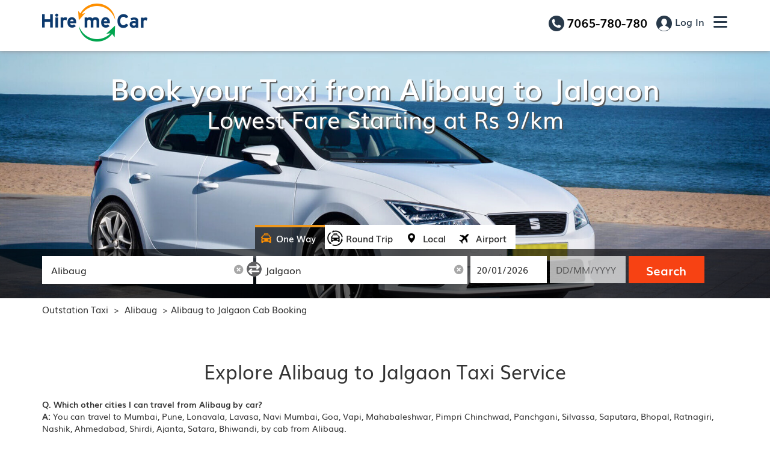

--- FILE ---
content_type: text/html; charset=utf-8
request_url: https://hiremecar.com/taxi/alibaug-to-jalgaon-taxi-service
body_size: 9838
content:
<!DOCTYPE html><html><head><title>Alibaug to Jalgaon Taxi - Book Alibaug Jalgaon Cab - HireMeCar</title><meta name="robots" content="INDEX, FOLLOW"><meta name="keywords" content="Alibaug to Jalgaon taxi, Alibaug to Jalgaon cab, Alibaug to Jalgaon car rental, hiremecar"><meta name="viewport" content="width=device-width,initial-scale=1,maximum-scale=1,user-scalable=no"><meta name="description" content="Book Alibaug to Jalgaon Taxi. We provide all car types AC, non AC,Hatchback, SUV, Sedan and Tempo Traveller & Luxury at best rates with online cab Booking at HireMeCar."><link id="siteicon" rel="shortcut icon" type="static/favicon" href="/images/common/favicon.ico?v0.001"><link rel="canonical" href="https://hiremecar.com/taxi/alibaug-to-jalgaon-taxi-service"><link rel="stylesheet" href="/styles/common/jquery-ui.min.css"><link rel="stylesheet" href="/styles/common/bootstrap.min.css?f91c3c30-962c-11f0-8308-d501ea6f2751"><link rel="stylesheet" href="/styles/common.css?f91c3c30-962c-11f0-8308-d501ea6f2751"><link rel="stylesheet" href="/styles/farechart.css?f91c3c30-962c-11f0-8308-d501ea6f2751"><link rel="stylesheet" href="/styles/faq.css?f91c3c30-962c-11f0-8308-d501ea6f2751"><noscript id="deferred-styles"><link rel="stylesheet" href="/fonts/font-awesome.min.css?f91c3c30-962c-11f0-8308-d501ea6f2751"><link rel="stylesheet" href="/fonts/fonts.css?f91c3c30-962c-11f0-8308-d501ea6f2751"></noscript><script defer="defer" src="/js/css-defer-loader.min.js"></script><script defer="defer" src="/js/jquery.min.js"></script><script defer="defer" src="/js/jquery-ui.min.js"></script><script defer="defer" src="/js/bootstrap.min.js"></script><script defer="defer" src="/js/angular/angular.min.js?f91c3c30-962c-11f0-8308-d501ea6f2751"></script><script defer="defer" src="/js/angular/helper/avnHelper.js?f91c3c30-962c-11f0-8308-d501ea6f2751"></script><script defer="defer" src="/js/common.js?f91c3c30-962c-11f0-8308-d501ea6f2751"></script><script defer="defer" src="/js/angular/app.js?f91c3c30-962c-11f0-8308-d501ea6f2751"></script><script defer="defer" src="/js/angular/searchController.js?f91c3c30-962c-11f0-8308-d501ea6f2751"></script><script defer="defer" src="/js/angular/bookingUtil.js?f91c3c30-962c-11f0-8308-d501ea6f2751"></script><script defer="defer" src="/js/angular/formValidator.js?f91c3c30-962c-11f0-8308-d501ea6f2751"></script><script defer="defer" src="/js/image-lazy-loader.min.js?f91c3c30-962c-11f0-8308-d501ea6f2751"></script><link rel="manifest" href="/manifest.json"></head><body><section class="header"><header><div class="container"><div class="mub col-lg-3 col-md-3 col-sm-4 col-xs-6"><a href="/"><img src="/images/hiremecar.png" alt="logo"></a></div><span class="phone_number col-lg-9 col-md-9 col-sm-8 col-xs-6"><div><span class="number"><dycontact></dycontact></span></div><div class="type-1 myaccount_menu_item"><a class="login-btn" href="/auth/login"><span class="user"></span> Log In</a><ul class="myaccount_dropdown"></ul></div><div class="main-menu"><a class="mobiletogg-btn"><i class="fa fa-bars"></i></a><ul class="submenu"><li><a class="city" href="/city-taxi">Local Taxi</a></li><li><a class="oneway" href="/one-way-taxi">One Way Taxi</a></li><li><a class="outsta" href="/outstation-taxi">Outstation Taxi</a></li><li><a class="airport" href="/airport-taxi">Airport Transfer</a></li><li><a class="railway" href="/railway-station-taxi">Railway Transfer</a></li><li><a class="vendor" href="/vendor-signup">Attach a Taxi</a></li><li><a class="blog" href="/blog">Blog</a></li></ul></div></span></div></header><div class="header-menubar"></div></section><div class="main_container_common wrap_con" ng-app="app" ng-controller="searchController"><div class="signup_pop_up_overlay" id="placeholderDiv" style="display:none;"><div class="main_wrapper_signup_pop"><div class="header_pop_up"><img class="cross_pop" src="/images/blue.png?v0.1" ng-click="setShowHide(false,'placeholderDiv')"></div><div class="main_innner_section"><textarea ckeditor name="placeholderArea" ng-model="placeholderContent"></textarea></div><span class="signup-btn" ng-click="placeHolderSave()">Save</span> <span class="signup-btn" ng-click="setShowHide(false,'placeholderDiv')">cancel</span></div></div><div class="ckeeditor_popup" id="imagePopup" style="display:none;"><div class="whitebox"><div class="title">upload image <a ng-click="setShowHide(false,'imagePopup')" class="closepop"><i class="fa fa-close"></i></a></div><form name="imageUploadForm" novalidate><span class="notes">Maximum file upload size : 1 MB.</span><div class="form-group"><span class="filename">{{imageDetail.imageDetails.fileName}} <i ng-if="isImageSelected" ng-click="clearImage()" class="fa fa-close"></i></span><div class="browse-btn"><span>Browse image</span> <input type="file" name="imageName" on-file-read="changeFileContent(imageDetail,$fileContent)" accept=".jpg,.jpeg,.png" required></div><div ng-messages="imageUploadForm.imageName.$error" ng-show="imageUploadForm.$submitted" role="alert"><div ng-message="required" class="error-msg msg_style ng-scope">Please select image</div></div></div><p class="seperator">or</p><div class="form-group pasteurl"><input type="text" name="bannerImageUrl" ng-click="clearImagefield()" ng-model="imageDetail.bannerImageUrl" pattern="(http(s?):)([/|.|\w|\s|-])*\.(?:jpg|jpeg|png)" placeholder="Paste the image URL"><div ng-messages="imageUploadForm.bannerImageUrl.$error" ng-show="imageUploadForm.$submitted" role="alert"><div ng-message="pattern" class="error-msg msg_style ng-scope">Please enter correct image url</div></div></div><button ng-click="imageSubmit(imageUploadForm)" class="btn btn-primary"><i class="fa fa-upload"></i> Upload</button> <img class="loader" id="loader_banner" src="/images/btn-loader.gif" alt="loader"><p class="errormsg">{{imgErrorMsg}}</p></form></div></div><main class="banner_imgwraper"><section class="banner_innerwrp"><div class="image_banner"><img class="mobileviewport" data-src="/images/banners/city_banner.jpg?v0.4" alt="banner-image"></div><section class="fst_text"><div class="container"><div class="row"><section class="col-lg-12 col-md-12 col-sm-12 col-xs-12"><article class="citytop_heading"><h2><span class="first_txt">Book your Taxi from Alibaug to Jalgaon</span> <strong class="origin_txt"><span class="second_txt">Lowest Fare Starting at Rs 9/km</span></strong></h2></article></section></div></div></section><main ng-controller="searchController" ng-cloak ng-init="updateSearchWidget();"><section class="sec_search-widget"><div class="container"><div class="row"><section class="col-lg-12 col-md-12 col-sm-12 col-xs-12"><div class="sarch-bookingwdgt"><section class="trip_tab_container"><ul class="tabs"><li><span class="oneway" ng-click="carSearchRequest.returnDate=''; carSearchRequest.tripType='20'" ng-class="{active: carSearchRequest.tripType=='20'}">One Way</span></li><li><span class="roundtrip" ng-click="carSearchRequest.tripType='10'" ng-class="{active: carSearchRequest.tripType=='10'}">Round Trip</span></li><li><span class="local" ng-click="carSearchRequest.returnDate=''; carSearchRequest.tripType='40'" ng-class="{active: carSearchRequest.tripType=='40'}">Local</span></li><li><span class="airport" ng-click="carSearchRequest.returnDate=''; carSearchRequest.tripType='110'" ng-class="{active: carSearchRequest.tripType=='110'}">Airport</span></li></ul></section><div class="form-group input_hld" ng-click="showLocationDropDown()" ng-class="{local_active: carSearchRequest.tripType=='40'}"><input type="text" ng-if="screenWidth>480" id="fromCity" name="fromCity" placeholder="Pickup Location" autocomplete="off" ng-model="carSearchRequest.origin" ng-init="selectCity('fromCity')" required> <input type="text" readonly="readonly" ng-if="screenWidth<=480" ng-click="openSearchBox($event)" name="fromCity" placeholder="Pickup Location" ng-model="carSearchRequest.origin" required><div class="mobile_search_input_container"><div class="searh_box_main"><i class="fa fa-times cross_search_pop" ng-click="closeCarSearchForm()" aria-hidden="true"></i> <input type="text" class="common_in" id="fromCity" name="fromCity" placeholder="Enter Pickup Location" autocomplete="off" ng-model="carSearchRequest.origin" ng-init="selectCity('fromCity')" required></div><div class="popular_listing_main"><h3>Popular Cities</h3><ul><li ng-click="carSearchFrom($event)">Delhi</li><li ng-click="carSearchFrom($event)">Jaipur</li><li ng-click="carSearchFrom($event)">Mumbai</li><li ng-click="carSearchFrom($event)">Rajasthan</li></ul></div></div><i class="fa fst fa-times-circle" aria-hidden="true" ng-click="carSearchRequest.origin=''" ng-show="carSearchRequest.origin"></i> <span class="ferror" ng-show="home.bookingWidget.isValidField.isValidFromCity == 30">Please Enter City!</span> <span class="ferror" ng-show="home.bookingWidget.isValidField.isValidFromCity == 10">Enter Valid City!</span><div class="interchange_icon" ng-click="swapCity(carSearchRequest.originCity, carSearchRequest.destinationCity)" ng-class="{localcase_hide: carSearchRequest.tripType=='40', twodire: carSearchRequest.tripType=='10' || carSearchRequest.tripType=='110'}"><i class="fa fa-exchange"></i> <span class="swap_route">Swap Routes</span></div></div><div class="form-group input_hld" ng-click="showLocationDropDown()" ng-class="{localcase_hide: carSearchRequest.tripType=='40'}"><input type="text" ng-if="screenWidth>480" id="toCity" name="toCity" placeholder="Drop Location" autocomplete="off" ng-model="carSearchRequest.destination" ng-init="selectCity('toCity')" required> <input type="text" ng-if="screenWidth<=480" ng-click="openSearchBox($event)" name="toCity" placeholder="Drop Location" ng-model="carSearchRequest.destination" ng-init="selectCity('toCity')" required><div class="mobile_search_input_container"><div class="searh_box_main"><i class="fa fa-times cross_search_pop" ng-click="closeCarSearchForm()" aria-hidden="true"></i> <input type="text" class="common_in" id="toCity" name="toCity" placeholder="Enter Drop Location" autocomplete="off" ng-model="carSearchRequest.destination" ng-init="selectCity('toCity')" required></div><div class="popular_listing_main"><h3>Popular Cities</h3><ul><li ng-click="carSearchTo($event)">Delhi</li><li ng-click="carSearchTo($event)">Jaipur</li><li ng-click="carSearchTo($event)">Mumbai</li><li ng-click="carSearchTo($event)">Rajasthan</li></ul></div></div><i class="fa fa-times-circle" aria-hidden="true" ng-click="carSearchRequest.destination=''" ng-show="carSearchRequest.destination"></i> <span class="ferror" ng-show="home.bookingWidget.isValidField.isValidToCity == 30">Please Enter City!</span> <span class="ferror" ng-show="home.bookingWidget.isValidField.isValidToCity == 10">Enter Valid City!</span> <span class="ferror" ng-show="home.bookingWidget.isValidField.isValidToCity == 60">Origin & Destination Should Not Be Same!</span></div><div class="form-group start_date depart_hld view_local" ng-click="showStartDateMob()" ng-class="{local_active: carSearchRequest.tripType=='40'}"><input type="text" datepicker="" min-date="searchMinDate" id="fromdate" name="fromdate" ng-model="carSearchRequest.departDate" placeholder="DD/MM/YYYY" autocomplete="off" readonly="readonly"><div ng-if="screenWidth<=480" class="calendar_heading" style="display:none;"><i class="fa fa-times cross_search_pop" ng-click="closeCarSearchForm()" aria-hidden="true" data-original-title="" title=""></i><h3 class="depart">Select Depart Date</h3></div><span class="ferror" ng-show="home.bookingWidget.isValidField.isValidFromDate==30">Please Select Date!</span> <span class="ferror" ng-show="home.bookingWidget.isValidField.isValidFromDate==10">Select Valid Date!</span></div><div class="form-group end_date depart_hld" ng-click="showStartDateMob()" ng-class="{departure_date_blur: carSearchRequest.tripType=='20' || carSearchRequest.tripType=='110', local_active: carSearchRequest.tripType=='40', localcase_hide: carSearchRequest.tripType=='40'}"><input type="text" datepicker="" ng-model="carSearchRequest.returnDate" id="toDate" name="toDate" placeholder="DD/MM/YYYY" readonly="readonly"><div ng-if="screenWidth<=480" class="calendar_heading" style="display:none;"><i class="fa fa-times cross_search_pop" ng-click="closeCarSearchForm()" aria-hidden="true" data-original-title="" title=""></i><h3 class="depart">Select Return Date</h3></div><span class="ferror" ng-show="home.bookingWidget.isValidField.isValidToDate==30">Please Select Date!</span> <span class="ferror" ng-show="home.bookingWidget.isValidField.isValidToDate==10">Select Valid Date!</span></div><div class="form-group caltact_hld"><button type="submit" ng-click="home.bookingWidget.searchCars(carSearchRequest)">Search</button></div></div></section></div></div></section></main></section></main><section class="parent_breadcrumb"><div class="container"><div class="row"><div class="col-lg-12 col-md-12 col-sm-12 col-xs-12"><div class="bread_crumb"><a href="/outstation-taxi">Outstation Taxi</a> > <a href="/taxi/cabs-in-alibaug">Alibaug </a>><h2>Alibaug to Jalgaon Cab Booking</h2></div></div></div></div></section><script type="application/ld+json">{"@context":"http://schema.org","@type":"BreadcrumbList","itemListElement":[{"@type":"ListItem","position":1,"item":{"name":"HireMeCar","@id":"https://hiremecar.com/"}},{"@type":"ListItem","position":2,"item":{"name":"Alibaug","@id":"https://hiremecar.com/taxi/cabs-in-alibaug"}},{"@type":"ListItem","position":3,"item":{"name":"Alibaug to Jalgaon","@id":"https://hiremecar.com/taxi/alibaug-to-jalgaon-taxi-service"}}]}</script><div class="top_cityname_heading"><div class="inner"></div></div><div ng-controller="fareSearchController"><div id="freeCancelModal" class="modal fade"><div class="flex_canclepopup"><div class="modal-dialog"><div class="modal-content"><div class="modal-header"><button type="button" class="close saveenqueryok" data-dismiss="modal" aria-hidden="true">&times;</button><h4 class="modal-title">Cancellation and Refund Policy</h4></div><div class="modal-body cancll_pop"><article class="cancll_popin"><ul><li>You may cancel or change your booking any time by using online link / phone / email up-to 24 hours prior to pickup date and time.</li><li>In event of cancellation within 24 hours of pick-up time &#8377; 250 will be charged for Small Cab &#8377; 500 for Family Cab & Tempo Traveler and rest will be refunded.</li><li>The refund will be processed within 5 to 7 working days and will be transferred to the customer’s bank account only after receiving all required information in order to process refund. No cash refund requests are entertained.</li></ul></article></div></div></div></div></div><div class="packagenight_sec"></div><div class="editable_popup"><div class="inner"><h3>Book Your Cab</h3><span class="close"><i class="fa fa-times-circle" aria-hidden="true"></i></span><div class="elements"><div name="searchForm" novalidate><div class="form-group frst segment"><label>Departure</label> <input readonly="readonly" type="text" datepicker="" min-date="searchMinDate" id="fareFromdate" name="fareFromdate" ng-model="carSearchRequest.departDate" placeholder="DD/MM/YYYY" ng-change="setReturnPickupDate()" autocomplete="off" required> <span class="ferror compare-msg" ng-show="home.bookingWidget.isValidField.days<0">Return date cannot be less than depart date!</span></div><div class="form-group segment"><label>Return</label> <input readonly="readonly" type="text" datepicker="" ng-model="carSearchRequest.returnDate" id="fareToDate" name="fareToDate" placeholder="DD/MM/YYYY" required> <span class="ferror" ng-show="home.bookingWidget.isValidField.isValidToDate==30">Please Select Date!</span> <span class="ferror" ng-show="home.bookingWidget.isValidField.isValidToDate==10">Select Valid Date!</span></div><div class="form-group calltoaction"><button type="submit" ng-click="home.bookingWidget.searchCars(carSearchRequest)">Search</button></div></div></div></div></div></div><main class="city_descpwpr wrapper_benefits_strip"><div class="container"><div class="row" itemscope itemtype="https://schema.org/FAQPage"><section class="col-lg-12 col-md-12 col-sm-12 col-xs-12"><div class="benefits_area"><h2>Explore Alibaug to Jalgaon Taxi Service</h2><div itemscope itemprop="mainEntity" itemtype="https://schema.org/Question"><b itemprop="name">Q. Which other cities I can travel from Alibaug by car?</b><p itemscope itemprop="acceptedAnswer" itemtype="https://schema.org/Answer"><span itemprop="text"><b>A:</b> You can travel to Mumbai, Pune, Lonavala, Lavasa, Navi Mumbai, Goa, Vapi, Mahabaleshwar, Pimpri Chinchwad, Panchgani, Silvassa, Saputara, Bhopal, Ratnagiri, Nashik, Ahmedabad, Shirdi, Ajanta, Satara, Bhiwandi, by cab from Alibaug.</span></p></div><div itemscope itemprop="mainEntity" itemtype="https://schema.org/Question"><b itemprop="name">Q. From which cities people travel to Jalgaon most often?</b><p itemscope itemprop="acceptedAnswer" itemtype="https://schema.org/Answer"><span itemprop="text"><b>A:</b> For Jalgaon people book taxi from Nashik, Aurangabad, Kalyan, Pune, Thane, Shirdi, Bhiwandi, Amravati, etc.</span></p></div><div itemscope itemprop="mainEntity" itemtype="https://schema.org/Question"><b itemprop="name">Q. How to make best out of your Alibaug to Jalgaon road trip?</b><p itemscope itemprop="acceptedAnswer" itemtype="https://schema.org/Answer"><span itemprop="text"><b>A:</b> Most of people hire Alibaug to Jalgaon Cab for visiting these sightseeing place in Jalgaon like Omkareshwar Mandir, Waghur Dam, Ecchapurti Ganesh Temple, etc.</span></p></div></div></section></div></div></main><article class="citypage_txtstrm citypair"><div class="container"><section class="txt content"><h2>About Jalgaon :</h2><p>Located in the state of Maharashtra, Jalgaon is une of the most beautiful cities in India is Jalgaon which is located in Maharashtra. The city is an agricultural and industrial hub that is visited by thousands of people each year. Due to it being an agricultural centre of Maharashtra it is considered one of the most beautiful cities. The easiest way to travel within the city is by hiring car rental or taxi in Jalgaon.</p><a href="/taxi/cabs-in-Jalgaon" class="read">Read More...</a></section></div></article><div class="container"><div class="highlighted_content"><ul></ul></div></div><section class="user-review_wrp"><div class="container"><div class="row"><div class="col-lg-12 col-md-12"><section class="user-review_hld"><h4>What our Customers say</h4><div id="Review_slider" class="carousel slide" data-ride="carousel"><div class="carousel-inner" role="listbox"><div class="item active"><span class="usr_name">Mr. Pratik Kumar</span><p>It was very good experience with hiremecar services. The cab facilities was good and the cooperation of driver and company was also good <a href="/review">Read More</a></p></div><div class="item"><span class="usr_name">Mr. Anuj Jain</span><p>Hiremecar has done a wonderful job for my family now for several years. My mother and dad are in their 80's and gave up driving <a href="/review">Read More</a></p></div><div class="item"><span class="usr_name">Ms. Pratibha Dubey</span><p>Great Service in affordable price. They provided us a very good car. <a href="/review">Read More</a></p></div></div><ol class="carousel-indicators"><li data-target="#Review_slider" data-slide-to="0" class="active"></li><li data-target="#Review_slider" data-slide-to="1"></li><li data-target="#Review_slider" data-slide-to="2"></li></ol></div></section></div></div></div></section><section class="page-interlinking_content"><div class="container"><div class="row"><div class="col-md-12 col-lg-12"><ul class="outer"><ul class="inner_a"><li>Other popular Routes from Alibaug:</li></ul><ul class="inner_b"><li><a href="/taxi/alibaug-to-mumbai-taxi-service">Alibaug to Mumbai Taxi</a></li>|<li><a href="/taxi/alibaug-to-pune-taxi-service">Alibaug to Pune Taxi</a></li>|<li><a href="/taxi/alibaug-to-lonavala-taxi-service">Alibaug to Lonavala Taxi</a></li>|<li><a href="/taxi/alibaug-to-lavasa-taxi-service">Alibaug to Lavasa Taxi</a></li>|<li><a href="/taxi/alibaug-to-navi-mumbai-taxi-service">Alibaug to Navi Mumbai Taxi</a></li>|<li><a href="/taxi/alibaug-to-goa-taxi-service">Alibaug to Goa Taxi</a></li>|<li><a href="/taxi/alibaug-to-vapi-taxi-service">Alibaug to Vapi Taxi</a></li>|<li><a href="/taxi/alibaug-to-mahabaleshwar-taxi-service">Alibaug to Mahabaleshwar Taxi</a></li>|<li><a href="/taxi/alibaug-to-pimpri-chinchwad-taxi-service">Alibaug to Pimpri Chinchwad Taxi</a></li>|<li><a href="/taxi/alibaug-to-panchgani-taxi-service">Alibaug to Panchgani Taxi</a></li>|<li><a href="/taxi/alibaug-to-silvassa-taxi-service">Alibaug to Silvassa Taxi</a></li>|<li><a href="/taxi/alibaug-to-saputara-taxi-service">Alibaug to Saputara Taxi</a></li>|<li><a href="/taxi/alibaug-to-bhopal-taxi-service">Alibaug to Bhopal Taxi</a></li>|<li><a href="/taxi/alibaug-to-ratnagiri-taxi-service">Alibaug to Ratnagiri Taxi</a></li>|<li><a href="/taxi/alibaug-to-nashik-taxi-service">Alibaug to Nashik Taxi</a></li>|<li><a href="/taxi/alibaug-to-ahmedabad-taxi-service">Alibaug to Ahmedabad Taxi</a></li>|<li><a href="/taxi/alibaug-to-shirdi-taxi-service">Alibaug to Shirdi Taxi</a></li>|<li><a href="/taxi/alibaug-to-ajanta-taxi-service">Alibaug to Ajanta Taxi</a></li>|<li><a href="/taxi/alibaug-to-satara-taxi-service">Alibaug to Satara Taxi</a></li>|<li><a href="/taxi/alibaug-to-bhiwandi-taxi-service">Alibaug to Bhiwandi Taxi</a></li></ul></ul><ul class="outer"><ul class="inner_a"><li>Other popular Routes to Jalgaon:</li></ul><ul class="inner_b"><li><a href="/taxi/nashik-to-jalgaon-taxi-service">Nashik to Jalgaon Taxi</a></li>|<li><a href="/taxi/aurangabad-to-jalgaon-taxi-service">Aurangabad to Jalgaon Taxi</a></li>|<li><a href="/taxi/kalyan-to-jalgaon-taxi-service">Kalyan to Jalgaon Taxi</a></li>|<li><a href="/taxi/pune-to-jalgaon-taxi-service">Pune to Jalgaon Taxi</a></li>|<li><a href="/taxi/thane-to-jalgaon-taxi-service">Thane to Jalgaon Taxi</a></li>|<li><a href="/taxi/shirdi-to-jalgaon-taxi-service">Shirdi to Jalgaon Taxi</a></li>|<li><a href="/taxi/bhiwandi-to-jalgaon-taxi-service">Bhiwandi to Jalgaon Taxi</a></li>|<li><a href="/taxi/amravati-to-jalgaon-taxi-service">Amravati to Jalgaon Taxi</a></li>|</ul></ul><ul class="outer"><ul class="inner_a"><li>Popular Destinations:</li></ul><ul class="inner_b"><li><a href="/taxi/cabs-in-delhi">Taxi in Delhi</a></li>|<li><a href="/taxi/cabs-in-noida">Taxi in Noida</a></li>|<li><a href="/taxi/cabs-in-ghaziabad">Taxi in Ghaziabad</a></li>|<li><a href="/taxi/cabs-in-meerut">Taxi in Meerut</a></li>|<li><a href="/taxi/cabs-in-jaipur">Taxi in Jaipur</a></li>|<li><a href="/taxi/cabs-in-jodhpur">Taxi in Jodhpur</a></li>|<li><a href="/taxi/cabs-in-agra">Taxi in Agra</a></li>|<li><a href="/taxi/cabs-in-mathura">Taxi in Mathura</a></li>|<li><a href="/taxi/cabs-in-chandigarh">Taxi in Chandigarh</a></li>|<li><a href="/taxi/cabs-in-amritsar">Taxi in Amritsar</a></li>|<li><a href="/taxi/cabs-in-udaipur">Taxi in Udaipur</a></li></ul></ul></div></div></div></section><section class="footer_container footer_fix"><div class="container"><footer class="row"><section class="links newfooter col-lg-12 col-md-12 col-sm-12 col-xs-12"><div class="box"><h3>Taxi by Trip Type <i class="fa fa-angle-down"></i></h3><ul><li><a href="/city-taxi">Local Taxi</a></li><li><a href="/outstation-taxi">Outstation Taxi</a></li><li><a href="/airport-taxi">Airport Transfer</a></li><li><a href="/one-way-taxi">Oneway Taxi</a></li><li><a href="/railway-station-taxi">Railway Station Transfer</a></li><li><a href="/corporate-taxi">Corporate Taxi</a></li></ul></div><div class="box"><h3>About <i class="fa fa-angle-down"></i></h3><ul><li><a href="/about-us">About us</a></li><li><a href="/contact-us">Contact us</a></li><li><a href="/term-and-conditions">Terms</a></li><li><a href="/cancellation-policy">Cancellation Policy</a></li><li><a href="/privacy-and-policy">Privacy Policy</a></li></ul></div><div class="box"><h3>Quick Links <i class="fa fa-angle-down"></i></h3><ul><li><a href="/coupons">Coupons</a></li><li><a href="/coupons-partners">Coupons Partners</a></li><li><a href="/vendor-signup">Attach your taxi</a></li><li><a href="/affiliate-signup">Become an Affiliate</a></li><li><a href="/developer-api">Developer Api</a></li><li><a href="/sitemap">Sitemap</a></li></ul></div><div class="box"><h3>Useful Links <i class="fa fa-angle-down"></i></h3><div class="social_card"><div><h3>Follow Us</h3><ul class="social"><li><a href="https://www.facebook.com/HireMeCar?fref=ts" class="fb"></a></li><li><a href="https://twitter.com/HireMeCar" class="tw"></a></li><li><a href="https://www.instagram.com/hiremecar/" class="gp"></a></li></ul></div><div><h3>Pay Online</h3><ul class="payment"><li><a href="#"></a></li><li><a href="#"></a></li><li><a href="#"></a></li><li><a href="#"></a></li><li><a href="#"></a></li><li><a href="#"></a></li></ul></div></div></div></section></footer></div><section class="copy_right text-center"><div class="container"><div class="row"><div class="col-md-12 col-sm-12 col-xs-12"><p>&copy; 2019 Aurven Technologies India Private Ltd or its affiliates. All Rights Reserved.</p><p>Powered by <a href="https://cabenture.com/">Cabenture</a></p></div></div></div></section></section><script defer="defer" src="/js/angular/angularWebController.js?f91c3c30-962c-11f0-8308-d501ea6f2751"></script><div class="modal mod_con sgn_upmodule col-xs-10 col-sm-8 col-md-6 col-lg-6 width-xs clear-xs" id="modelSubscribeEmail"><div class="modal-dialog mod_padd" ng-controller="angularWebController"><button aria-hidden="true" data-dismiss="modal" class="close" type="button"><img data-src="/images/pop-close.png" alt=""></button><div id="divfromemailsignupFooter" class="form_wrp"><h3>Get best Car Rentals Deals & Offers</h3><div class="text_line">directly to your email box.</div><form id="fromemailsignupmodelpopup"><div class="form-group hld"><input name="email" id="popupSubscribeEmail" ng-model="popupSubscribeEmail" placeholder="Enter e-mail address" type="text" style="border:1px solid #ccc;" name="srchDestText2"><article class="btt_con"><button class="btn btn-info" type="submit" ng-click="newsLetter('popupSubscribeEmail');">Sign Up</button></article><span class="popError" ng-show="popupSubscribeEmailErrorMsg == 30">Please Enter Email ID!</span> <span class="popError" ng-show="popupSubscribeEmailErrorMsg == 10">Enter Valid Email ID!</span></div></form><article class="con_txtdetail"><ul><li><span>Email-only deals delivered right to you</span> <span>Discounted deals from large fleet of Taxi's</span></li><li><span>Special promo codes & discounts</span></li></ul></article></div></div></div><div class="modal fade" id="enqModal" role="dialog"><div class="modal-dialog" ng-controller="angularWebController" ng-cloak><div class="modal-content enqModal modalcontent_wrp"><div class="modal-header"><button type="button" class="close" data-dismiss="modal">&times;</button><h4>Send Enquiry</h4></div><div class="modal-body" style="padding:15px 50px;"><div>I want a car in<div class="form-group"><input type="text" class="form-control fromcity" id="enqcity" ng-model="enquiry.data.city" name="enqcity" placeholder="Start typing city - e.g. Delhi" required> <span class="sendEnqPopError" ng-show="enquiry.errorMsg.city==30">Please Enter City!</span> <span class="sendEnqPopError" ng-show="enquiry.errorMsg.city==10">Enter Valid City!</span></div><div class="btn-group" data-toggle="buttons"><label class="hotelinc">I also Need Hotel</label> <label class="btn btn-default" ng-class="{'active': enquiry.data.hotelQuery === 1}" ng-click="enquiry.data.hotelQuery = 1"><input type="radio" ng-model="enquiry.data.hotelQuery" name="hotelQuery" value="1"><span>Yes</span></label> <label class="btn btn-default" ng-class="{'active': enquiry.data.hotelQuery === 0}" ng-click="enquiry.data.hotelQuery = 0"><input type="radio" ng-model="enquiry.data.hotelQuery" name="hotelQuery" value="0"><span>No</span></label></div><div class="form-group"><input type="text" class="form-control" ng-model="enquiry.data.name" id="enqname" placeholder="Your Name"> <span class="sendEnqPopError" ng-show="enquiry.errorMsg.name==30">Please Enter Name!</span> <span class="sendEnqPopError" ng-show="enquiry.errorMsg.name==10">Enter Alphabetic Character Only!</span> <span class="sendEnqPopError" ng-show="enquiry.errorMsg.name==40">Enter Min 3 Digit Alphabetic Character!</span></div><div class="form-group"><input type="text" class="form-control" ng-model="enquiry.data.email" id="enqemail" placeholder="Your e-mail"> <span class="sendEnqPopError" ng-show="enquiry.errorMsg.email==30">Please Enter Email ID!</span> <span class="sendEnqPopError" ng-show="enquiry.errorMsg.email==10">Enter Valid Email ID!</span></div><div class="form-group"><input type="text" class="form-control" id="enqmobile" ng-model="enquiry.data.mobile" ng-model="" placeholder="Your Mobile No" maxlength="10"> <span class="sendEnqPopError" ng-show="enquiry.errorMsg.mobile==30">Please Enter Number!</span> <span class="sendEnqPopError" ng-show="enquiry.errorMsg.mobile==10">Enter Valid Number!</span> <span class="sendEnqPopError" ng-show="enquiry.errorMsg.mobile==40">Enter Minimum 10 Digits!</span> <span class="sendEnqPopError" ng-show="enquiry.errorMsg.mobile==50">Enter Numeric Character Only!</span></div><div class="form-group"><textarea type="text" class="form-control" id="enqcomments" ng-model="enquiry.data.comments" placeholder="Enter Your Enquiry / Comments / Suggestions" inputblank="true"></textarea></div><button type="button" class="btn btn-success" id="enquiry" ng-disabled="enquiry.isEnquirySubmited===true" ng-click="enquiry.saveEnquiry(enquiry.data,'enquiry');">Submit</button></div></div></div></div></div><div class="modal fade msg_info_popup col-xs-12" id="enqSuccessNotifyModal" role="dialog"><div class="modal-dialog"><div class="modal-content enqModal main_wrp"><div class="modal-body carlist_enq"><button type="button" class="btn btn-default" data-dismiss="modal"><img src="/images/common/newsbox-pop-close.png" alt="cross image"></button> <span class="submission_msg">Thanks for submitting your enquiry!</span> <span class="thanku_msg"><img src="/images/common/carlisting_thankumsg.jpg" alt="cross image"> </span><span class="last_msg">Someone from HireMeCar support team will contact you soon !</span></div></div></div></div><div class="modal fade msg_info_popup col-xs-12" id="alreadyExistNotifyModal" role="dialog"><div class="modal-dialog"><div class="modal-content enqModal main_wrp"><div class="modal-body carlist_enq"><button type="button" class="btn btn-default" data-dismiss="modal"><img src="/images/common/newsbox-pop-close.png" alt="cross image"></button> <span class="submission_msg">Email Id Already exist!</span> <span class="thanku_msg"><img src="/images/common/carlisting_thankumsg.jpg" alt="cross image"></span></div></div></div></div></div><script async src="/js/simple-tabs.js?v1.0"></script><script defer="defer" src="/js/tracking.js?f91c3c30-962c-11f0-8308-d501ea6f2751"></script><script type="text/javascript">if ('serviceWorker' in navigator) {
        console.log("Will service worker register?");
        navigator.serviceWorker.register('/service-worker.js').then(function(reg){
          console.log("Yes it did.");
        }).catch(function(err) {
          console.log("No it didn't. This happened: ", err)
        });
      }</script><script defer="defer">/* checking for email validation if yes set subscribe in cookie */
function settingCookieValue(){
 var re = /^(([^<>()\[\]\\.,;:\s@"]+(\.[^<>()\[\]\\.,;:\s@"]+)*)|(".+"))@((\[[0-9]{1,3}\.[0-9]{1,3}\.[0-9]{1,3}\.[0-9]{1,3}])|(([a-zA-Z\-0-9]+\.)+[a-zA-Z]{2,}))$/;
 var emailAdd = $('#popupSubscribeEmail').val();
  setTimeout(function () {
  if(re.test(emailAdd)==true){
    sbscrd ='subsribed';
    setCookie("subscribed", sbscrd, 1000);
  }
 },10000);
}

/* set cookie */
function setCookie(cname,cvalue,exdays) {
    var d = new Date();
    d.setTime(d.getTime() + (exdays*24*60*60*1000));
    var expires = "expires=" + d.toGMTString();
    document.cookie = cname + "=" + cvalue + "; " + expires +";path=/";
}

/* get cookie */
function getCookie(cname) {
    var name = cname + "=";
    var ca = document.cookie.split(';');
    for(var i=0; i<ca.length; i++) {
        var c = ca[i];
        while (c.charAt(0)==' ') {
            c = c.substring(1);
        }
        if (c.indexOf(name) == 0) {
          return c.substring(name.length, c.length);
        }
    }
    return "";
}
/* checking cookie */
function checkCookie() {
   var sbscrd=getCookie("subscribed");
    if (sbscrd!='') {
      return false;
    } else {
        return true;
    }
}</script><script type="text/javascript">var Tawk_API=Tawk_API||{}, Tawk_LoadStart=new Date();
(function(){
var s1=document.createElement("script"),s0=document.getElementsByTagName("script")[0];
s1.async=true;
s1.src='https://embed.tawk.to/55cc0eb1011516064782dd12/default';
s1.charset='UTF-8';
s1.setAttribute('crossorigin','*');
s0.parentNode.insertBefore(s1,s0);
})();</script><script async src="https://www.googletagmanager.com/gtag/js?id=G-NEM2ZXQK9B"></script><script>window.dataLayer = window.dataLayer || [];
  function gtag(){dataLayer.push(arguments);}
  gtag('js', new Date());

  gtag('config', 'G-NEM2ZXQK9B');</script><script type="text/javascript">/* <![CDATA[ */
    var google_conversion_id = 962769468;
    var google_custom_params = window.google_tag_params;
    var google_remarketing_only = true;
    /* ]]> */</script><script type="text/javascript" src="//www.googleadservices.com/pagead/conversion.js"></script><noscript><div style="display:inline;"><img height="1" width="1" style="border-style:none;" alt="" src="//googleads.g.doubleclick.net/pagead/viewthroughconversion/962769468/?guid=ON&amp;script=0"></div></noscript><script>! function(f, b, e, v, n, t, s) {
        if (f.fbq) return;
        n = f.fbq = function() {
            n.callMethod ?
                n.callMethod.apply(n, arguments) : n.queue.push(arguments)
        };
        if (!f._fbq) f._fbq = n;
        n.push = n;
        n.loaded = !0;
        n.version = '2.0';
        n.queue = [];
        t = b.createElement(e);
        t.async = !0;
        t.src = v;
        s = b.getElementsByTagName(e)[0];
        s.parentNode.insertBefore(t, s)
    }(window, document, 'script',
        'https://connect.facebook.net/en_US/fbevents.js');
    fbq('init', '1481348322170387');
    fbq('track', 'PageView');</script><noscript><img height="1" width="1" src="https://www.facebook.com/tr?id=1481348322170387&ev=PageView
&noscript=1"></noscript><script type="text/javascript">setTimeout(function() {
        var a = document.createElement("script");
        var b = document.getElementsByTagName("script")[0];
        a.src = document.location.protocol + "//script.crazyegg.com/pages/scripts/0013/8908.js?" + Math.floor(new Date().getTime() / 3600000);
        a.async = true;
        a.type = "text/javascript";
        b.parentNode.insertBefore(a, b)
    }, 1);</script><script async src="https://www.googletagmanager.com/gtag/js?id=AW-796472511"></script><script>window.dataLayer = window.dataLayer || [];
  function gtag(){dataLayer.push(arguments);}
  gtag('js', new Date());
  gtag('config', 'AW-796472511');</script><script>(function(w,d,s,l,i){w[l]=w[l]||[];w[l].push({'gtm.start':
new Date().getTime(),event:'gtm.js'});var f=d.getElementsByTagName(s)[0],
j=d.createElement(s),dl=l!='dataLayer'?'&l='+l:'';j.async=true;j.src=
'https://www.googletagmanager.com/gtm.js?id='+i+dl;f.parentNode.insertBefore(j,f);
})(window,document,'script','dataLayer','GTM-5N5LX3');</script><script id="skynudge" src="https://intent.skynudge.com/static/skynudge.js" data-user-id="1" data-domain-id="2"></script><script>document.addEventListener("DOMContentLoaded", function () {
  if (!window.skynudge) return console.warn("Skynudge not loaded");
  var topic = {
    name: "HireMeCar Deals",
    description: "Get notified about the best car rental offers",
    key: "hiremecar-general",
    extra: { url: window.location.href, organic: true },
    message: "Get notified about the best HireMeCar deals"
  };
  window.skynudge
    .subscribe([topic], topic.message)
    .then(function () {
      console.log("✓ Subscribed to HireMeCar notifications");
    })
    .catch(function (err) {
      console.error("✗ Skynudge subscription failed:", err);
    });
});</script><script>function openPublishPopup(value) {
      if (value) {
        $('#confirmation_popup').css("display", "flex");
      } else {
        $('#confirmation_popup').css("display", "none");
      }
    }

    function placeHolderPublish(pageId) {
      var pageDetail = {};
      pageDetail.pageId = pageId
      $('#loader_publish').css("opacity", "1");
      $.post("/placeholderpublish", pageDetail, function(resp) {
        console.log("data:", resp);
        var urlDetail = resp.data;
        $('#loader_publish').css("opacity", "0");
        window.location.reload()
      });
    }</script><script defer src="https://static.cloudflareinsights.com/beacon.min.js/vcd15cbe7772f49c399c6a5babf22c1241717689176015" integrity="sha512-ZpsOmlRQV6y907TI0dKBHq9Md29nnaEIPlkf84rnaERnq6zvWvPUqr2ft8M1aS28oN72PdrCzSjY4U6VaAw1EQ==" data-cf-beacon='{"version":"2024.11.0","token":"ef83962cef0b43ac882e560d66325079","r":1,"server_timing":{"name":{"cfCacheStatus":true,"cfEdge":true,"cfExtPri":true,"cfL4":true,"cfOrigin":true,"cfSpeedBrain":true},"location_startswith":null}}' crossorigin="anonymous"></script>
</body></html>

--- FILE ---
content_type: text/css; charset=UTF-8
request_url: https://hiremecar.com/styles/common.css?f91c3c30-962c-11f0-8308-d501ea6f2751
body_size: 10288
content:
/*====== Common css start here ========*/
body{ font-family: 'Muli'; font-weight: normal;}
body, html{ height: 100%}
html{ background: #fff;}
body, html, ul{ margin: 0; padding: 0}
a, a:focus, a:hover{ outline: 0}
input:focus, textarea:focus{ box-shadow: 0 1px 1px rgba(0, 0, 0, .075) inset, 0 0 8px rgba(102, 175, 233, .6); outline: 0}
/*====== header css start here ========*/
header > .container{ display: flex; align-items: center; justify-content: space-between;}
.header{ padding: 0;}
 .header header{ position: fixed; z-index: 99 !important; left: 0; top: 0; width: 100%; background-color: #fff!important; -webkit-box-shadow: 0 1px 6px 0 rgba(148, 145, 148, 0.83); -moz-box-shadow: 0 1px 6px 0 rgba(148, 145, 148, 0.83); box-shadow: 0 1px 6px 0 rgba(148, 145, 148, 0.83);}
 .header .col-md-3{ padding-left: 0;}
 .header.border{ border-bottom: 2px solid #ffbd2f}
 .header h1{ margin: 0; outline: 0}
 .right_header{ float: left; text-align: right}
 .header_links ul li{ width: auto; display: inline-block; color: #535252; font-size: 12px; text-transform: capitalize; border-left: 2px solid #535252; line-height: 12px; margin: 0 5px 0 0; padding: 0 0 0 5px}
 .header_links ul li.first{ border: none; margin: 0; padding: 0}
 .header_links ul li a{ color: #535252}
 header .phone_number{ float: right; font-size: 15px; margin: 0 0 0px; padding-left: 5px; padding-right: 0; text-align: right; display: flex; justify-content: flex-end; align-items: center;}
.myaccount_menu_item{ display: inline-block; vertical-align: middle; margin: 0 0 0 15px; position: relative;}
.myaccount_menu_item .login-btn{ color: #28394a; font-size: 16px; display: inline-block; vertical-align: middle; font-weight: 600; margin: 0;}
.myaccount_menu_item .profile_pic{ display: inline-block; vertical-align: middle;}
.myaccount_menu_item .profile_pic img{ width: 44px; height: 44px; border: 1px solid #ccc; margin: 0; border-radius: 50%;}
.myaccount_menu_item>a{ font-size: 18px; line-height: 25px; color: #333; cursor: pointer;}
.myaccount_menu_item .profile_pic{ display: inline-block; vertical-align: middle;}
.myaccount_menu_item .profile_pic img{ width: 44px; height: 44px; border: 1px solid #ccc; margin: 0; border-radius: 50%;}
.myaccount_menu_item>a:hover, .myaccount_menu_item>a:focus{ text-decoration: none;}
.myaccount_dropdown{ position: absolute; display: none; right: 0; top: 45px; width: 300px; text-align: left; z-index: 99; padding: 14px 0 0;}
.myaccount_menu_item:hover .myaccount_dropdown{ display: block;}
.myaccount_menu_item .profile_pic .fa-user{ line-height: 44px; width: 44px; height: 44px; border: 1px solid #ccc; border-radius: 50%; text-align: center;}
.myaccount_dropdown li{ padding: 7px 15px; font-size: 15px; background: #fff; line-height: 20px; border-bottom: 1px solid #999; transition: .3s;}
.myaccount_dropdown li.usernampic{ display: none; padding: 0;}
.myaccount_dropdown li:hover, .myaccount_dropdown li:hover a{ background: #FF9000; border-bottom-color: #FF9000; color: #fff; text-decoration: none;}
.myaccount_dropdown li i{ width: 25px;}
.myaccount_dropdown li.link{ padding: 0;}
.myaccount_dropdown li a{ display: block; padding: 7px 15px; color: #333;}
.myaccount_menu_item .username{ color: #333; cursor: pointer; font-weight: 600; font-size: 16px;}
.myaccount_menu_item .username:hover{ text-decoration: none;}
.myaccount_menu_item .login-btn{ color: #28394a; font-size: 16px; display: inline-block; vertical-align: top; font-weight: 600; margin: 0;}
.myaccount_menu_item .login-btn span.user{ width: 24px; height: 24px; background: url(/images/contact-sprite.png?v0.1) no-repeat 0 0; display: inline-block; vertical-align: middle;}
.myaccount_menu_item .login-btn img{ display: inline-block; vertical-align: middle; margin: 0 0 0 0;}
.header .col-md-3 img{ margin: 3px 0;}
 header .phone_number #isDyContact, header .phone_number #sendEnquiry{ display: none;}
 header .phone_number #sendEnquiry i, .myaccount_menu_item .login-btn i{ font-size: 15px; margin: -4px 6px 0 0; vertical-align: middle;}
 .myaccount_menu_item .login-btn i{ color: #FF9000; font-size: 17px;}
 header .phone_number #sendEnquiry a{ font-weight: 600; font-size: 16px; line-height: 20px; display: inline-block; color: #28394a;}
 header .phone_number #sendEnquiry a:hover{ text-decoration: none;}
 header .phone_number img{ display: inline-block; vertical-align: middle;}
 header .phone_number strong{ font-size: 20px; line-height: 22px}
header .phone_number .sendenq_con{ display: inline-block; line-height: 10px; margin: 0; padding: 0; width: auto; visibility: hidden;}
header .phone_number .sendenq_con a{ background: url(/images/send_query.png) 0 center no-repeat rgba(0, 0, 0, 0); color: #5e5e5e; display: inline-block; font-size: 15px; line-height: 18px; margin: 0; padding: 0 0 0 31px; text-decoration: underline; vertical-align: middle; cursor: pointer;}
header .phone_number p{ font-size: 14px; font-weight: 500; color: #2d2d2d; margin: 0 0 5px}
header .phone_number .number{ color: #2d2d2d; display: inline-block; font-size: 20px; font-weight: 600; line-height: 29px; vertical-align: middle; width: auto;}
header .phone_number .number a{ position: relative; color: #000; padding: 0 0 0 30px; display: block; text-decoration: none; font-weight: 700;}
header .phone_number .number a.callingNumber{ cursor: default;}
header .phone_number .number a:after{ position: absolute; left: 0; top: 3px; width: 26px; height: 26px; content: ''; background: url("/images/contact-sprite.png?v0.2") no-repeat scroll -47px 0;}
header .phone_number .number span{ color: #FF9000; font-size: 15px; letter-spacing: 0.1px; display: inline-block;}
header .phone_number .number.mobclk{ display: none}
header .phone_number .contact_ico{ font-weight: 300; font-size: 13px}
.mobiletogg-btn{ cursor: pointer; background: url("/images/contact-sprite.png?v0.2") no-repeat scroll -4px 0; color: #28394a; font-size: 21px; vertical-align: top; display: inline-block; margin: -4px 0 0 15px; line-height: 25px; width: 24px; height: 24px;}
.mobiletogg-btn i{ opacity: 0; width: 100%;}
.mobiletogg-btn.icn{ background-position: -135px 0;}
header .phone_number .contact_ico:before{ content: url(/images/contactno-image.png); display: inline-block; vertical-align: -21px;}
.noheadermenu .header-menubar{ display: none;}
.noheadermenu .main_container{ margin: 72px 0 0;}
.header-menubar{ position: relative; float: left; width: 100%; background: #283949; margin: 72px 0 0;}

.main-menu{ display: inline-block; vertical-align: middle; position: relative; text-align: left;}
.main-menu .submenu{ display: none; position: absolute; width: 200px; top: 46px; right: 0; background: #fff; box-shadow:  0 0 3px #ccc;}
.main-menu .submenu li{ font-size: 14px; line-height: 20px; border-bottom: 1px solid #dad6d6;}
.main-menu .submenu li a{ color: #283949; display: block; padding: 8px 10px 15px 45px; background: url(../images/common/menu-icon.png?v0.3) no-repeat 0 0;}
.main-menu .submenu li a.city{ background-position: 10px 4px;}
.main-menu .submenu li a.oneway{ background-position: 10px -83px;}
.main-menu .submenu li a.outsta{ background-position:10px -178px;}
.main-menu .submenu li a.airport{ background-position: 10px -278px;}
.main-menu .submenu li a.railway{ background-position: 11px -372px;}
.main-menu .submenu li a.vendor{ background-position: 13px -461px;}
.main-menu .submenu li a.blog{ background-position: 11px -560px;}
.main-menu .submenu li a.corporate{ background-position: 12px -647px;}

.main-menu .submenu li a.city:hover{ background-position: 10px -39px;}
.main-menu .submenu li a.oneway:hover{ background-position: 10px -129px;}
.main-menu .submenu li a.outsta:hover{ background-position:10px -229px;}
.main-menu .submenu li a.airport:hover{ background-position: 10px -325px;}
.main-menu .submenu li a.railway:hover{ background-position: 11px -416px;}
.main-menu .submenu li a.vendor:hover{ background-position: 13px -506px;}
.main-menu .submenu li a.blog:hover{ background-position: 11px -602px;}
.main-menu .submenu li a.corporate:hover{ background-position: 12px -693px;}

.main-menu .submenu li a:hover{ background-color: #1a242d; text-decoration: none; color: #ffffff;}
/*====== search widget css start here ========*/
.banner_imgwraper .banner_innerwrp .sec_search-widget{ bottom: 0; display: inline-block; left: 0; padding: 12px 0 14px; position: absolute; width: 100%; background-color: rgba(0, 0, 0, 0.6);}
.sarch-bookingwdgt{ width: 100%; float: left;}
.sarch-bookingwdgt .form-group{ display: inline-block; float: left; margin: 0 5px 0 0; position: relative; width: 30.8%;}
.sarch-bookingwdgt .form-group.local_area{ display: none;}
.sarch-bookingwdgt .localcase_hide{ display: none!Important;}
.sarch-bookingwdgt .local_active{ display: block; width: 62.1%;}
.sarch-bookingwdgt .view_local.local_active{ width: 22.4%;}
.sarch-bookingwdgt .form-group.departure_date_blur input.ng-empty{ opacity: 0.7;}
.sarch-bookingwdgt .form-group.departure_date_blur input.ng-not-empty{ opacity: 1;}
.sarch-bookingwdgt .form-group.select_hld{ width: 16.1%;}
.sarch-bookingwdgt .form-group.depart_hld{ width: 11.1%;}
.sarch-bookingwdgt .form-group.depart_hld .mob_calendar_label{ display: none;}
.sarch-bookingwdgt .view_local.local_active{ display: block; width: 22.2%;}
.sarch-bookingwdgt .form-group.input_hld input[type="text"]{ font-family: 'Muli'; font-size: 16px; font-weight: 400; color: #272727;}
.sarch-bookingwdgt .form-group input[type="text"].ng-not-empty~.ferror{ display: none;}
.sarch-bookingwdgt .form-group.depart_hld input[type="text"]{ cursor: pointer; font-family: 'Muli'; font-size: 15px; font-weight: 400; color: #272727; padding: 12px 5px 12px 10px;}
.sarch-bookingwdgt .form-group .ferror{ color: #ffc24d; font-size: 11px; font-weight: 500; left: 0; position: absolute; top: 45px;}
.mobile_search_input_container input::-webkit-input-placeholder{ color: #fff;}
.mobile_search_input_container input::-moz-placeholder{ color: #fff;}
.mobile_search_input_container input:-ms-input-placeholder{ color: #fff;}
.mobile_search_input_container input:-moz-placeholder{ color: #fff;}
.mobile_search_input_container{ background: #ffffff none repeat scroll 0 0; height: 100%; display: none; left: 0; position: fixed; top: 0; z-index: 99999999999; flex-direction: column; width: 100%;}
.searh_box_main{ display: flex; align-items: center; padding: 10px; background-color: #FF9000;}
.searh_box_main .fa{ color: #ffffff; font-size: 22px; cursor: pointer;}
.mobile_search_input_container .searh_box_main input{ border-bottom: 1px #ffffff solid !important; height: auto; margin-left: 10px; padding-left: 5px !important; color: #ffffff !important; padding: 0 !important; padding: 2px !important; background: none;}
.calendar_heading{ width: 100%; height: 42px; display: none!important; flex-direction: row; align-items: center; background-color: #FF9000!important; color: #ffffff; position: fixed; top: 0; z-index: 999; left: 0; padding: 0 15px;}
.calendar_heading h3{ font-size: 18px; margin-top: 10px;}
.calendar_heading .fa{ margin-right: 15px; color: #ffffff; font-size: 22px; cursor: pointer;}
.mobile_search_input_container .searh_box_main input:focus{ outline: none; box-shadow: none;}
.popular_listing_main{ display: flex; flex-direction: column;}
.popular_listing_main h3{ font-size: 14px; color: #222; font-weight: bold; text-transform: uppercase; padding: 10px; margin: 0px; margin-top: 10px; border-bottom: 1px #ccc solid;}
.popular_listing_main ul{ padding: 0;}
.popular_listing_main li{ font-size: 14px; font-weight: 400; border-bottom: 1px #ccc solid; padding: 12px 10px; color: #333;}
.sarch-bookingwdgt .form-group.date_hld input[type="text"]{ background: #fff url("/images/home/srch_widgticon.png") no-repeat scroll left -236px; font-size: 15px; font-weight: 300; color: #272727;}
.sarch-bookingwdgt .form-group.caltact_hld{ width: 11%; margin-right: 0;}
.sarch-bookingwdgt .form-group label{ color: #ffffff; display: inline-block; font-size: 14px; font-weight: 500; margin: 0 0 3px; width: 100%;}
.sarch-bookingwdgt .form-group select{ -moz-appearance: none; -webkit-appearance: none; appearance: none; background: #ffffff url("/images/home/srch_widgticon.png") no-repeat scroll right 15px; border: medium none; color: #2d2d2d; cursor: pointer; display: inline-block; font-size: 15px; font-weight: 400; height: 51.7px; border-radius: 0; padding: 10px 20px 10px 5px; width: 100%;}
.sarch-bookingwdgt .form-group select:focus{ outline: none;}
.sarch-bookingwdgt .form-group select option{ border: 0; border-bottom: 1px solid #f0f0f0; color: #2d2d2d; font-size: 12px; font-weight: 400; padding: 10px 0 10px 20px;}
.sarch-bookingwdgt .form-group input[type="text"]{ border: medium none; display: inline-block; border-radius: 0; padding: 12px 35px 12px 15px; text-overflow: ellipsis; width: 100%;}
.sarch-bookingwdgt .form-group button{ display: inline-block; width: 100%; color: #fff; border: none; padding: 0; background-color: #f74213; font-size: 20px; font-weight: 700; height: 45.3px; font-family: 'Muli';}
.trip_tab_container{ width: 100%; display: inline-block; position: absolute; top: -52px; left: 0; text-align: center;}
.trip_tab_container .tabs{ width: 100%; display: inline-block; padding: 0; margin: 0;}
.trip_tab_container .tabs li{ display: inline-block;}
.trip_tab_container .tabs li span{ color: #2d2d2d; font-size: 15px; line-height: 20px; font-weight: 600; display: inline-block; padding: 8px 15px 8px 35px; border-top: 4px solid transparent; cursor: pointer; background: #fff url(/images/common/tab-icon.png?v0.1) no-repeat 0 0;}
.trip_tab_container .tabs li span.active{ background-color: rgba(0, 0, 0, 0.6);}
.trip_tab_container .tabs li span:focus{ outline: none;}
.trip_tab_container .tabs li span.oneway{ background-position: 3px 0;}
.trip_tab_container .tabs li span.oneway.active{ background-position: 3px -49px; border-top: 4px solid #EE981F; color: #fff;}
.trip_tab_container .tabs li span.roundtrip{ background-position: 1px -362px;}
.trip_tab_container .tabs li span.roundtrip.active{ background-position: 1px -306px; border-top: 4px solid #EE981F; color: #fff;}
.trip_tab_container .tabs li span.local{ background-position: 0 -100px;}
.trip_tab_container .tabs li span.local.active{ background-position: 1px -150px; border-top: 4px solid #EE981F; color: #fff;}
.trip_tab_container .tabs li span.airport{ background-position: 0 -200px;}
.trip_tab_container .tabs li span.airport.active{ background-position: 0 -255px; border-top: 4px solid #EE981F; color: #fff;}
.sarch-bookingwdgt .form-group .fa-times-circle{ background-color: #ffffff; border-radius: 100%; box-shadow: -10px 0 5px #ffffff; color: #a7a7a7; cursor: pointer; font-size: 17px; font-weight: 900; height: 20px; padding: 0; position: absolute; right: 5px; text-align: center; text-transform: uppercase; top: 15px; width: 20px;}
.sarch-bookingwdgt .form-group .interchange_icon{ cursor: pointer; position: absolute; right: -14px; top: 9px; z-index: 9; background: url(/images/swap.png?v0.1) no-repeat 0 0; background-size: 25px; width: 25px; height: 25px; text-align: center; line-height: 25px; border-radius: 50%; display: flex; justify-content: center; align-items: center;}
.sarch-bookingwdgt .form-group .interchange_icon .fa-circle{ color: #6f6f6f;}
.sarch-bookingwdgt .form-group .interchange_icon .fa-exchange{ color: #ffffff; font-size: 0;}
.sarch-bookingwdgt .form-group .fa-times-circle.fst{ right: 15px;}
.sarch-bookingwdgt .form-group .interchange_icon .fa-circle{ color: #6f6f6f;}
.sarch-bookingwdgt .form-group .interchange_icon .swap_route{ background-color: #6f6f6f; border-radius: 3px; box-shadow: 0 3px 4px 0 rgba(0, 0, 0, 0.07); color: #ffffff; display: none; font-size: 13px; left: -28px; padding: 2px 0; position: absolute; text-align: center; top: 32px; width: 100px;}
.sarch-bookingwdgt .form-group .interchange_icon:hover .swap_route{ display: inline-block;}
/*====== breadcrumb css start here ========*/
.bread_crumb a, .bread_crumb span, .bread_crumb h2{ display: inline; padding: 5px 5px; font-size: 15px; font-weight: normal; line-height: 26px; position: relative; color: #333;}
.bread_crumb a span, .bread_crumb a h2{ padding: 0;}
.bread_crumb span{ margin-left: 0;}
.bread_crumb a:first-child{ padding-left: 0;}
.banner_imgwraper+.parent_breadcrumb{ clear: both; position: relative;}
.banner_imgwraper+.parent_breadcrumb .bread_crumb{ font-size: 14px; display: block; position: relative; font-weight: normal; margin: 5px 0;}
.citytop_heading .bread_crumb{ width: 100%; display: inline-block;}
.breadcrumb_con, .breadcrumb_con h2{ font-size: 14px; font-weight: 400; display: inline-block}
.breadcrumb, ul, ul.tabing li{ list-style: none}
.breadcrumb_con{ background-color: #fff; float: left; padding: 10px 0; width: 100%;}
.breadcrumb_con a{ color: #6b6b6b}
.breadcrumb_con span{ color: #2d2d2d}
.breadcrumb_con h2{ color: #2d2d2d; margin: 0}
.breadcrumb{ background-color: #f4f4f4; border-radius: 4px; margin-bottom: 10px!important; margin-top: 10px!important; padding: 15px 8px}
.vendor_bannerimgcontainer .breadcrumb_con{ position: absolute; top: 0; left: 0; color: #fff; background-color: transparent;}
.vendor_bannerimgcontainer .breadcrumb_con .inner *{ color: #fff;}
.banner_imgwraper .banner_innerwrp .parent_breadcrumb{ display: inline-block; float: left; left: 0; position: absolute; top: 20px; width: 100%; z-index: 10;}
.banner_imgwraper .banner_innerwrp .parent_breadcrumb .bread_crumb{ display: inline-block; font-size: 14px; font-weight: 300; margin: 0; width: 100%;}
.banner_imgwraper .banner_innerwrp .parent_breadcrumb .bread_crumb a{ color: #2d2d2d; font-size: 12px; font-weight: 300;}
.banner_imgwraper .banner_innerwrp .parent_breadcrumb .bread_crumb span{ color: #2d2d2d; font-size: 12px; font-weight: 400; text-transform: capitalize;}
/*====== banner css start here ========*/
.banner_imgwraper .banner_innerwrp img.mob_newyear{ display: none;}
.banner_imgwraper{ float: left; margin: 0; width: 100%;}
.banner_imgwraper .banner_innerwrp{ width: 100%; float: left; display: inline-block; position: relative;}
.banner_imgwraper .banner_innerwrp .image_banner{ width: 100%; float: left; position: relative; display: inline-block;}
.banner_imgwraper .banner_innerwrp .image_banner.citypairsem{ background-color: #159BC1; height: 300px;}
.banner_imgwraper .banner_innerwrp img{ display: inline-block; max-width: 100%; width: 100%;}
.sarch-bookingwdgt .interchange_icon img{ width: auto;}
.banner_imgwraper .banner_innerwrp img.republic_img{ height: 415px;}
.banner_imgwraper .banner_innerwrp .fst_text{ left: 0; margin: 0; position: absolute; top: 0; display: flex; justify-content: center; align-items: center; width: 100%; height: calc(100% - 115px);}
/*====== text content css start here ========*/
.home_secndheading{ width: 100%; float: left;}
.home_secndheading .taxi_home_thumb{ color: #333; font-size: 30px; font-weight: 400; margin: 0 0 32px; text-align: center;}
.city_descpwpr{ float: left; width: 100%; padding: 0 0 0;}
.city_headcon{ margin: 20px 0; text-align: center; width: 100%;}
.city_headcon h1{ font-size: 30px; line-height: 40px; font-weight: 400; color: #333; margin: 0; padding: 0;}
.citydescpt_txt{ width: 100%; display: inline-block;}
.citydescpt_txt .img_hld{ display: inline-block; float: left; margin: 0 5% 0 0; text-align: center; vertical-align: middle; width: 35%;}
.citydescpt_txt .img_hld img{ display: inline-block;}
.citydescpt_txt .txt_hld{ float: left; margin: 5% 0 0; vertical-align: middle; width: 60%;}
.citydescpt_txt .txt_hld .fst{ display: inline-block; width: 100%; font-size: 20px; font-weight: 700; color: #04557a;}
.citydescpt_txt .txt_hld .sec{ display: inline-block; width: 100%; font-size: 16px; font-weight: 300; color: #616161;}
.citydescpt_txt .txt_hld .sec .fares_bold{ color: #616161; font-weight: 500;}
.citydescpt_txt .txt_hld .thd{ display: inline-block; width: 100%; font-size: 16px; font-weight: 500; color: #616161;}
.citypage_specifictxt{ background-color: #fff; float: left; padding: 20px 0 0; width: 100%; position: relative;}
.citypage_specifictxt.combine{ padding: 0;}
.citypage_specifictxt.home_txt{ background-color: transparent;}
.citypage_specifictxt.home_txt .citypage_txtstrm{ background: #fff;}
.citypage_txtstrm{ display: inline-block; width: 100%; margin: 0;}
.citypage_txtstrm .readmore{ float: right; background: #cdcdcd; color: #323232; font-size: 13px; line-height: 20px; padding: 2px 10px; border-radius: 15px; text-decoration: none;}
.citypage_txtstrm .txt.scrol{ height: auto;}
.citypage_txtstrm h3, .citypage_txtstrm h2, .airport_hotels h3{ color: #484848; font-size: 30px; font-weight: 400; margin: 10px 0 30px; line-height: 40px; padding: 0; text-align: center; position: relative;}
.citypage_txtstrm h3:after,.citypage_txtstrm h2:after{ position: absolute; left: 50%; width: 100px; height: 3px; background: #ff9000; content: ''; margin: 0 0 0 -50px; bottom: -10px;}
.airport_hotels{ background: #fff; padding: 25px 0; display: none; clear: both;}
.citypage_txtstrm .txt p{ color: #666; font-size: 16px; font-weight: 400; letter-spacing: 0.2px; line-height: 22px; margin: 10px 0;}
.citypage_txtstrm .txt.content{ margin: 10px 0 0;}
.citypage_txtstrm .txt.content h2{ font-size: 16px; line-height: 22px; font-weight: 700; margin: 0; color: #333; display: inline;}
.citypage_txtstrm .txt.content h2:after{ display: none;}
.citypage_txtstrm .txt.content p{ margin: 0; display: inline;}
.citypage_txtstrm.citypair .txt.content{ position: relative;}
.citypage_txtstrm.citypair .txt.content .read{ color: #FF9000; text-decoration: underline; font-weight: 600;}

.citytop_heading{ width: 100%; display: inline-block; float: left;}
.citytop_heading h2{ display: inline-block; margin: -8% 0 0; vertical-align: top; text-align: center; width: 100%; text-shadow: 2px 2px 1px #555;}
.citytop_heading .taxi_home{ display: inline-block; margin: 6% 0 0; text-align: center; width: 100%;}
.citytop_heading .taxi_home span.first_txt{ color: #fff; font-size: 42px; font-weight: 600; background-color: rgba(0, 0, 0, 0.6); border: 2px solid #fff; padding: 5px 20px;}
.citytop_heading .taxi_home strong{ width: 100%; display: inline-block; font-weight: normal; color: #2d2d2d; font-weight: 300; margin: 15px 0 0 0;}
.citytop_heading .taxi_home strong span.second_txt{ background-color: rgba(0, 0, 0, 0.6); color: #fff; display: inline-block; font-size: 35px; font-weight: 300; padding: 5px 20px;}
.citytop_heading h2 span.first_txt{ color: #fff; font-size: 48px; font-weight: 600;}
.banner_imgwraper .banner_innerwrp img.christmas_img{ display: inline-block !important; height: auto;}
.citytop_heading h2.christmas_spcl{ text-align: left;}
.citytop_heading h2 span.christmas_couponcode{ background-color: #ffffff; border: 2px dashed #9e0402; color: #d60a0a; display: inline-block; font-size: 21px; font-weight: 600; padding: 12px 35px;}
.citytop_heading h2 span.christmas_couponcode b{ font-size: 30px; font-weight: 800;}
.citytop_heading h2 strong{ width: 100%; display: inline-block; font-weight: normal; color: #2d2d2d; font-weight: 300; margin: 5px 0 0 0;}
.citytop_heading h2 strong span.second_txt{ color: #fff; display: inline-block; font-weight: 500; font-size: 38px; line-height: 40px;}
/*====== Customer Reviews css start here ========*/
.user-review_wrp{ float: left; position: relative; padding: 35px 0 10px; background: url(../images/testimonial-bg.png?v0.2) no-repeat top center; background-size: cover; color: #fff; width: 100%;}
.user-review_hld h3, .user-review_hld h4{ color: #fff; font-size: 32px; line-height: 40px; font-weight: 400; margin: 0 0 30px; text-align: center}
.user-review_hld .inner{ text-align: center; margin: 0 auto; max-width: 80%; display: block; /*background: url(/images/review_banner-image.jpg) no-repeat rgba(0, 0, 0, 0); padding: 8% 0 9% 10%*/
}
.user-review_hld .inner .text_area{ width: 100%; float: left; /*background-color: #5ca3db; color: #fff; border-radius: 4px; */
 position: relative}
.user-review_hld .inner .text_area span{ display: inline-block; font-size: 17px; line-height: 25px; /*padding: 20px 50px 30px; font-weight: 500; text-align: justify; */
 width: 100%}
.user-review_hld .inner .author_des{ float: right; margin: 20px 0; text-align: center; width: 100%}
.user-review_hld .inner .author_des .img_box{ display: inline-block; padding: 0; width: 100%}
.user-review_hld .inner .author_des .img_box img{ /*width: 15%; */
 height: auto; display: inline-block}
.user-review_hld .inner .author_des .usr_name{ display: inline-block; font-size: 15px; font-weight: 600; margin: 20px 0 0}
#Review_slider{ text-align: center; margin: 0 0 30px}
#Review_slider p{ font-size: 16px; line-height: 25px; font-weight: 400; min-height: 50px;}
#Review_slider p a{ margin-left: 5px; color: #FF9000; display: inline-block; font-size: 15px; text-decoration: underline; line-height: 20px;}
#Review_slider img{ display: inline-block; width: 60px;}
#Review_slider .usr_name{ font-size: 22px; line-height: 25px; margin: 20px 0 10px; display: block; font-weight: 600;}
#Review_slider .carousel-indicators{ position: static; width: 100%; margin: 10px 0;}
#Review_slider .carousel-indicators li{ width: 10px; height: 10px; background: #b1b1bd; margin: 0 1px; border: none; border-radius: 50%;}
#Review_slider .carousel-indicators li.active{ background: #fff;}
/*====== Sale banner css start here ========*/
.new_crossale_banner{ width: 100%; display: inline-block; float: left; margin: 3% 0 0;}
.inner_new_crossale_banner{ width: 100%; display: inline-block;}
.inner_new_crossale_banner a{ display: inline-block; width: 100%;}
.inner_new_crossale_banner a img{ display: inline-block; height: auto; max-width: 100%; width: 100%;}
.new_crossale_banner{ width: 100%; display: inline-block; float: left; margin: 30px 0; position: relative;}
/*====== Interlinking css start here ========*/
.page-interlinking_wrap{ width: 100%; float: left; background-color: #f1f1f1; margin: 3% 0 0;}
.page-interlinking_hld{ width: 100%; font-family: roboto}
.page-interlinking_hld h3{ margin: 0}
.page-interlinking_hld h3 span{ background-color: #5ca3db; color: #fff; float: left; font-size: 16px; font-weight: 400; padding: 15px 35px}
.page-interlinking_content .outer .inner_a li, .page-interlinking_content .outer .inner_b li a{ color: #666; /*text-transform: capitalize; */
 font-weight: 400;}
.page-interlinking_content .outer .inner_b li a span{ color: #444; font-weight: 600; font-size: 15px;}
.page-interlinking_content .outer .inner_a li span{ text-transform: none;}
.page-interlinking_content .outer .inner_b li a span{ text-transform: none;}
/* .page-interlinking_content .outer:first-child .inner_a li{ border-top: 1px solid #d5d5d6;}
 */
.page-interlinking_content .outer .inner_a li{ font-weight: 700; text-decoration: underline; padding: 4px 0 8px; font-size: 16px; line-height: 20px; color: #333; background: url(../images/arrow_topbottom.png) no-repeat right 4px; background-size: 22px;}
.page-interlinking_content .outer .inner_a li i{ display: none; float: right; transition: .3s; font-size: 25px; line-height: 20px;}
.page-interlinking_content .outer .inner_a.move li{ background-position: right -28px;}
.page-interlinking_content{ /* background: #fbfafa none repeat scroll 0 0; */
 float: left; margin: 0; padding: 10px 0; width: 100%;}
.page-interlinking_content .outer{ float: left; list-style: none; margin: 0; padding: 0; width: 100%; /* border-bottom: 1px solid #d5d5d6; */
}
.page-interlinking_content .outer .inner_a{ line-height: 28px; cursor: pointer;}
.page-interlinking_content .outer .inner_b{ display: none; width: 100%; float: left; line-height: 28px; font-size: 0; padding: 0 0 5px 15px;}
.page-interlinking_content .outer .inner_b li{ display: inline-block; vertical-align: top; width: 25%; margin: 0 -2px; font-size: 15px; line-height: 20px; padding-right: 10px;}
/*====== Newsletter subscription css start here ========*/
#modelSubscribeEmail .modal-dialog{ margin: 0; background: url(../images/common/news-letter-car.png) no-repeat left center; min-height: 350px;}
#modelSubscribeEmail .form_wrp{ float: right; width: 68%; margin: 6% 0 0}
#modelSubscribeEmail .form_wrp h3{ font-size: 27px; margin: 10px 0 15px; font-weight: 400; line-height: 35px;}
.mod_padd .close{ color: #999; opacity: 1; padding: 2px 2px 4px 1px; position: absolute; right: 14px; background: none; top: 5px;}
.mod_padd .close img{ width: 15px; height: auto;}
#modelSubscribeEmail{ max-width: 100%; width: 570px; max-height: 350px;}
.mod_con{ background-clip: padding-box; background-color: #fff; bottom: auto !important; box-shadow: 0 3px 7px rgba(0, 0, 0, .3); display: none; padding: 0; margin: 30px auto; outline: 0 !important; position: fixed !important; top: 20% !important; opacity: 1 !important; overflow: initial !important;}
.mod_padd .top_img{ width: 100%; display: inline-block; padding: 0; max-width: 100%;}
.mod_con .top_img img{ width: 100%; display: inline-block; max-width: 100%;}
.sgn_upmodule{ background-color: #fff; z-index: 999999!important;}
.modal-header{ border-bottom: 1px solid #EEE; padding: 9px 15px}
.mod_padd{ width: auto!important; padding: 0; position: relative}
.modal-dialog .form_wrp, .modal-dialog h4, .modal-dialog h4 .head_txtc, .modal-dialog h4 .head_txtsec{ width: 100%; display: inline-block}
.modal-dialog .form_wrp{ padding: 0 6%;}
.modal-dialog .submission_msg{ margin: 0; text-align: center; width: 100%; display: inline-block; background-color: #4C938F; padding: 10px 0; color: #fff; font-weight: 500; font-size: 18px;}
.modal-dialog h4 .head_txtc{ font-size: 25px; color: #1a4d7d; font-weight: 600}
.modal-dialog h4 .head_txtsec{ color: #2d2d2d; font-size: 15px; font-weight: 300; margin: 10px 0 0}
.modal-dialog .form_wrp form .form-group input[type=text]{ padding: 5px 10px; font-size: 16px; height: auto; display: inline-block; width: calc(100% - 90px); float: left; height: 40px; border-radius: 0!important; box-shadow: none; border: 1px solid #cdcdcd; border-right: none; font-family: 'Muli';}
.modal-dialog .form_wrp form .form-group .btt_con{ display: inline-block; float: right; width: 90px;}
.modal-dialog .form_wrp form .form-group .btn-info{ display: inline-block; padding: 5px; height: 40px; border-radius: 0; background-color: #FF971C; border: none; font-family: 'Muli'; font-size: 16px; width: 100%; font-weight: 700;}
.modal-dialog .form_wrp .con_txtdetail{ display: inline-block; width: 100%; margin: 10px 0 0;}
.modal-dialog .form_wrp .con_txtdetail h3{ margin: 0; color: #6a6c78; font-size: 16px}
.modal-dialog .form_wrp .con_txtdetail ul{ list-style: none; margin: 8px 0 0; padding: 0}
.modal-dialog .form_wrp .con_txtdetail ul li{ display: inline-block; width: 100%;}
.modal-dialog .form_wrp .con_txtdetail ul li span{ background: rgba(0, 0, 0, 0) url("/images/common/newsbox-pop-tickicon.png") no-repeat scroll 0 5px; display: block; font-size: 14px; font-weight: 400; padding: 3px 0 2px 25px; width: 100%;}
.modal-dialog .form_wrp .con_txtdetail ul li:last-of-type{ width: 100%; text-align: center; padding: 0;}
.modal-dialog .form_wrp .con_txtdetail ul li:last-of-type span{ text-align: left;}
.modal-dialog .form_wrp .con_txtend{ width: 100%; text-align: center; margin-top: 10px; font-size: 13px; font-weight: 300; color: #2d2d2d}
.btt_con .btn{ border-radius: 0!important; background-color: #1a4c7d; border: none}
.btt_con .btn:hover{ background-color: #2d6092}
#enqModal{ background: rgba(0, 0, 0, 0); left: 0!important; margin: 80px auto 0!important; position: fixed !important; width: 600px; min-height: 477px; opacity: 1 !important; z-index: 9999 !important;}
#submitModal{ bottom: 100px; left: 0; margin: 50px auto; position: fixed; width: 400px}
.modal-dialog .main_wrp{ background-color: #fff; border-radius: 0; border: none;}
.modal-dialog .main_wrp .modal-footer .btn{ border-radius: 0; background-color: #1a4c7d; color: #fff}
.modal-dialog .main_wrp .modal-footer .btn:hover{ background-color: #25598c}
.modalcontent_wrp{ background-color: #f1f1f1!important}
#successnotify{ color: green; display: inline-block; font-size: 16px;}
.btncontact.searchbtn{ color: #000; cursor: pointer; display: inline-block; width: auto; background-color: #f1bd4d; padding: 10px 50px; border: 1px solid #fff; font-size: 19px; font-weight: 400}
.btncontact.searchbtn:hover{ background: #ffbd2f; color: #fff}
.mdreq{ float: right!important; position: relative; top: -2px!important; width: 2px!important}
.newsletter_boxhld{ background: #f5f4f0 url("/images/home/news_letterstrp.jpg") no-repeat scroll 0 0; display: inline-block; float: left; padding: 19px 15px 19px 200px; width: 100%; position: relative; margin: 10px 0 0 0;}
.newsletter_boxhld .popError, .newsletter_boxhld .thanks{ font-weight: 400;}
.newsletter_boxhld .text_sec{ float: left; width: 40%;}
.newsletter_boxhld .text_sec .lrg{ color: #013167; display: inline-block; font-size: 15px; font-weight: 600; width: 100%;}
.newsletter_boxhld .text_sec .sml{ color: #013167; display: inline-block; font-size: 15px; font-weight: 400; margin: 2px 0 0; width: 100%;}
.newsletter_boxhld .srch_sec{ float: left; text-align: right; width: 60%;}
.newsletter_boxhld .srch_sec input[type="text"]{ border: 1px solid #dadada; display: inline-block; margin: 0 1.2% 0 0; padding: 10px; width: 68%; font-weight: 400;}
.newsletter_boxhld .srch_sec button{ display: inline-block; background-color: #3e8ba7; color: #fff; font-size: 15px; font-weight: 400; border: 1px solid #dadada; padding: 10px; width: 30%; border: none;}
/*====== page edit case css start here ========*/
/* ============Confirmatin Pop up css=========== */
.confirmation_popup{ position: fixed; left: 0; top: 0; width: 100%; height: 100%; background: rgba(0, 0, 0, 0.3); display: flex; justify-content: center; align-items: center; z-index: 99;}
.confirmation_popup .whitebox{ background: #fff; width: 500px; max-width: 95%; padding: 0; position: relative; box-shadow: 0 0 10px #333; margin: 0;}
.confirmation_popup .whitebox .title{ background: #e8e8e8; padding: 15px 20px; position: relative; font-size: 18px; font-weight: 600;}
.confirmation_popup .whitebox .details{ padding: 25px; text-align: center; font-size: 15px; line-height: 25px;}
.confirmation_popup .whitebox .closebtn{ position: absolute; right: 15px; top: 15px; color: #556080; line-height: 20px; font-size: 20px; cursor: pointer;}
.confirmation_popup .whitebox .details p{ margin-bottom: 25px;}
.confirmation_popup .whitebox .details .loader{ opacity: 0; vertical-align: top; width: 35px; margin: 0; height: auto; animation: none;}
.confirmation_popup .whitebox button{ margin: 0 10px; background: #00adef; color: #fff; padding: 6px 20px; border: none; border-radius: 0; font-size: 16px; cursor: pointer; -webkit-transition: .4s; transition: .4s;}
.confirmation_popup .whitebox button.yes{ background: #01c17b;}
.confirmation_popup .whitebox button.no{ background: #eb7474;}
.publish-btn-common{ position: fixed; z-index: 9999; background: #FF9000; color: #fff; left: 50%; font-size: 17px; font-weight: 600; line-height: 25px; padding: 7px 15px; vertical-align: middle; width: 125px; border-radius: 0 0 5px 5px; text-align: center; margin-left: -61px; top: 0; cursor: pointer;}
.publish-btn-common:hover{ text-decoration: none; color: #fff;}
.publish-btn-common img{ margin-right: 5px; vertical-align: top;}
/*====== footer css start here ========*/
footer .col-lg-3{ display: inline-block; text-align: center; margin: 16px 0 10px}
footer .col-lg-3 a{ display: inline-block; text-align: center; max-width: 100%}
footer .col-lg-3 a img{ display: inline-block; width: auto; max-width: 100%}
.footer_container .app{ margin: 0; text-align: center;}
.footer_container .app ul{ display: inline-block; width: 100%; float: none; margin: 0px 0 0; padding: 0; text-align: center;}
.footer_container .social li a{ width: 35px; height: 35px; background-size: 105px!important;}
.footer_container .social li .fb{ background: url(../images/socialico_sprite.png?v0.1) no-repeat 0 0;}
.footer_container .social li .tw{ background: url(../images/socialico_sprite.png?v0.1) -35px 0 no-repeat;}
.footer_container .social li .gp{ background: url(../images/socialico_sprite.png?v0.1) -70px 0 no-repeat;}
.footer_container .app ul li{ display: inline-block; margin: 0 5px; width: auto}
.footer_container .app ul li a{ display: inline-block}
.footer_container{ background: #283949; color: #fff; float: left; padding: 0 0; width: 100%; position: relative;}
.copy_right span{ display: block; font-size: 16px; line-height: 20px; margin: 0 0 15px;}
.copy_right .payment{ float: none; display: inline-block;}
.copy_right .payment li{ display: inline-block; width: auto; margin: 0 2px;}
.footer_container~iframe, .main_container_common~iframe{ display: none;}
.footer_container .links{ display: block; float: none; margin: 0 auto; width: 100%;}
.footer_container ul{ margin: 0; text-align: left}
.footer_container ul span{ display: block; text-align: center; margin: 0 0 5px;}
.footer_container .social_card ul{ margin: 10px 0 10px; text-align: center;}
.footer_container .social_card ul li{ display: inline-block; width: auto; margin: 0 3px;}
.footer_container .social_card ul.payment li img{ display: none;}
.footer_container .social_card ul.payment li a{ width: 60px; display: inline-block; vertical-align: top; height: 37px; background: url(../images/common/payments2.png) no-repeat 0 0; background-size: 180px; border-radius: 4px;}
.footer_container .social_card ul.payment li:nth-child(1) a{ background-position: 0 0;}
.footer_container .social_card ul.payment li:nth-child(2) a{ background-position: -60px 0;}
.footer_container .social_card ul.payment li:nth-child(3) a{ background-position: -120px 0;}
.footer_container .social_card ul.payment li:nth-child(4) a{ background-position: 0px -37px;}
.footer_container .social_card ul.payment li:nth-child(5) a{ background-position: -60px -37px;}
.footer_container .social_card ul.payment li:nth-child(6) a{ background-position: -120px -37px;}
.footer_container .social_card ul.payment li{ margin: 0 5px 10px}
.footer_container ul li{ display: inline-block; float: none; font-size: 14px; line-height: 20px; margin: 0 0 5px; width: 100%;}
.footer_container ul.pointer li{ padding: 0;}
.footer_container ul li a{ color: #fff; display: inline-block; padding: 0; font-weight: 300; font-size: 15px; line-height: 20px}
.footer_container ul li a:hover{ text-decoration: underline!important; color: #fff;}
.footer_container .copy_right{ background: #21303e; color: #f1f1f1; float: left; text-align: center; width: 100%; padding: 10px 0;}
.footer_container .copy_right p{ float: left; font-size: 14px; font-weight: 300; line-height: 20px; margin: 0; padding: 0 0; width: 100%}
.footer_container .copy_right p strong,.footer_container .copy_right p a{ color: #fff; font-weight: 600;}
.footer_container .links h3{ color: #FF971C; font-size: 17px; line-height: 20px; margin: 0 0 10px; font-weight: 600;}
.footer_container .links h3 i{ display: none;}
.footer_container .links .social_card h3{ text-align: center;}
.footer_container .links > ul{ float: left; width: 25%; padding-right: 10px;}
.footer_container footer{ display: inline-block; padding: 25px 0 15px;}

.newfooter .box{ float: left; width: 25%;}
.newfooter .box:last-child > h3{ display: none;}
/*====== Autocomplete css start here ========*/
.ui-widget-content{ z-index: 99;}
.ui-widget-content.ui-autocomplete{ border: none; padding: 10px 0; box-shadow: 0 0 6px 3px rgba(0,0,0,.19); z-index: 9999;}
.ui-widget-content.ui-autocomplete .ui-menu-item{ border: none; font-family: 'Muli'; outline: none; padding: 5px 15px; font-size: 15px; line-height: 20px; margin: 0; color: #555;}
.ui-widget-content.ui-autocomplete .ui-menu-item.ui-state-focus{ background: rgba(51,146,225,.12); color: #164880; border: none; outline: none; margin: 0;}
.ui-widget-content.ui-autocomplete ~ .modal-backdrop{ z-index: 99999;}
/*====== Datepicker css start here ========*/
.ui-datepicker{ background: #ffffff none repeat scroll 0 0; border-radius: 0; box-shadow: 0 0 6px 3px rgba(0, 0, 0, .19); padding: 10px 15px 10px; border: none; width: auto; font-family: 'Muli'; /* z-index: 9999!important; */
}
.ui-widget-header{ background-color: #fff !important; border: none; font-size: 16px;}
.ui-datepicker-header .ui-datepicker-title>span{ font-weight: normal;}
.ui-widget-header .ui-datepicker-prev{ left: 1px; top: 1px; cursor: pointer;}
.ui-widget-header .ui-datepicker-prev.ui-state-disabled{ cursor: default;}
.ui-widget-header .ui-datepicker-next{ right: 1px; top: 1px; cursor: pointer;}
.ui-widget-header .ui-state-hover{ border: none; background-color: #fff;}
.ui-datepicker-calendar .ui-state-default{ text-align: center; border: none; background-color: #fff; padding: 5px; line-height: 25px; width: 35px; height: 35px; font-size: 15px;}
.ui-datepicker .ui-datepicker-calendar td{ padding: 0; border: 1px solid #ccc;}
.ui-datepicker-calendar .ui-state-active{ background-color: #ccc;}
.ui-datepicker-calendar .ui-state-default.ui-state-highlight{ background-color: #fc5630; color: #fff;}
.ui-widget-header .ui-datepicker-prev .ui-icon{ background: url(/images/lft.png) no-repeat}
.ui-widget-header .ui-datepicker-next .ui-icon{ background: url(/images/rht.png) no-repeat}
.myaccount_menu_item .login-btn span.user{ width: 26px; height: 26px; background: url(/images/contact-sprite.png?v0.1) no-repeat -92px 0; display: inline-block; vertical-align: middle;}
/*================ Responsive css start here ======================*/
@media screen and (min-width: 992px) and (max-width: 1100px){ .container{ width: 100%;}
 .citytop_heading h2 span.first_txt{ font-size: 40px;}
 .citytop_heading h2 strong span.second_txt{ font-size: 35px;}
 .car_benefits.citypage ul li{ font-size: 14px;}
 .car_benefits ul li{ padding: 0 10px;}
 .citytop_heading h2{ margin: 0;}
 .sarch-bookingwdgt .form-group.caltact_hld{ width: 14%;}
}
@media (min-width: 768px) and (max-width: 991px){ .container{ width: 100%;}
 .citytop_heading h2 span.first_txt{ font-size: 30px;}
 .citytop_heading h2 strong{ margin: 0;}
 .citytop_heading h2 strong span.second_txt{ font-size: 25px; line-height: 30px;}
 .city_headcon h1, .citypage_txtstrm h3, .citypage_txtstrm h2, .airport_hotels h3, .citypage_loctab h3, .user-review_hld h3, .user-review_hld h4{ font-size: 25px;}
 .sarch-bookingwdgt .form-group select{ background-position: right 21px; height: 50.7px;}
 .sarch-bookingwdgt .form-group.input_hld input[type="text"]{ background-position: right -62px;}
 .sarch-bookingwdgt .form-group.depart_hld input[type="text"]{ background-position: right -150px;}
 .sarch-bookingwdgt .form-group.date_hld input[type="text"]{ background-position: right -236px;}
 .sarch-bookingwdgt .form-group label{ margin: 0 0 5px;}
 .sarch-bookingwdgt .form-group{ margin: 0 5px 15px 0; width: 32.6% !important;}
 .sarch-bookingwdgt .form-group.depart_hld{ width: 32.6%;}
 .sarch-bookingwdgt .form-group.input_hld:nth-child(3){ margin: 0 0 15px 0;}
 .sarch-bookingwdgt .form-group button{ padding: 10px 5px; height: 46px; line-height: 21px;}
 .sarch-bookingwdgt .form-group.input_hld{ min-width: calc(50% - 3px); float: left;}
 .sarch-bookingwdgt .form-group.input_hld ~ .input_hld{ margin-right: 0;}
 .sarch-bookingwdgt .form-group.depart_hld{ width: calc(43% - 5px) !important;}
 .sarch-bookingwdgt .form-group.caltact_hld{ width: 14%!Important;}
 .sarch-bookingwdgt .form-group.local_active, .sarch-bookingwdgt .view_local.local_active{ width: 41%; margin: 0 1% 0 0 !important; min-width: 41%;}
 .sarch-bookingwdgt .local_area.local_active~.form-group.caltact_hld{ width: 14% !important;}
 .banner_imgwraper .banner_innerwrp .sec_search-widget{ padding: 12px 0 0px !important;}
 .page-interlinking_content .outer .inner_b li{ width: 33%;}
 .page-interlinking_content{ padding: 5px 0;}
 .footer_container footer{ padding: 15px 0 10px;}
 .footer_container .links ul.payment li img{ width: 40px;}
 .user-review_wrp{ padding: 20px 0 0;}
 .footer_container .links{ width: 100%;}
 .copy_right .payment li img{ width: 45px;}
}
@media (max-width: 991px){
 header .phone_number .number{ padding: 0;}
 header .phone_number .number span{ font-size: 14px; vertical-align: top;}
 header .phone_number .sendenq_con{ margin: 5px 0 0; padding: 0 0 0 5px; display: none !important;}
 .banner_imgwraper .banner_innerwrp .sec_search-widget{ position: static;}
 .banner_imgwraper .banner_innerwrp .sec_search-widget{ position: static; background-color: #000; margin: 40px 0 0; padding: 12px 0 15px;}
 .sarch-bookingwdgt .form-group button{ font-size: 21px; background: #f74213;}
 .trip_tab_container .tabs li span.active{ background-color: #000;}
}
@media (max-width: 480px){
  #modelSubscribeEmail{ width: 90%;}
 .header div a img{ max-width: 100px;}
 header .phone_number p{ font-size: 12px;}
 .citytop_heading h2 span.first_txt{ font-size: 22px; line-height: 26px;}
 .citytop_heading h2 strong span.second_txt{ font-size: 19px;}
 .citypage_loctab ul li{ width: 100%;}
 .citypage_loctab ul li:nth-child(2n+1){ margin-right: 0;}
 .trip_tab_container .tabs{ display: flex;}
 .trip_tab_container .tabs li{ flex: 1 0 0; border-right: 1px solid #fff;}
 .trip_tab_container .tabs li:last-child{ border-right: 0;}
 .trip_tab_container .tabs li span{ padding: 10px 3px; display: block; background-image: none; font-size: 14px; border-top:0; background: #476684; color: #fff;}
}

@media (max-width: 350px){
  .header div a img{ max-width: 95px;}
}

@media screen and (max-width: 568px){
  .sarch-bookingwdgt .form-group{ width: 100% !important; margin: 0 0 20px 0;}

 .sarch-bookingwdgt .form-group .interchange_icon .swap_route{ top: -67px; transform: rotate(270deg); left: -37px;}
 .sarch-bookingwdgt .form-group .interchange_icon .fa-circle{ color: #fff; font-size: 22px;}
 .sarch-bookingwdgt .form-group .interchange_icon .fa-inverse{ color: #7a7a7a; font-size: 10px;}
 .sarch-bookingwdgt .form-group.depart_hld{}
 .sarch-bookingwdgt .view_local.local_active{ width: 100%!important;}
}
@media screen and (min-width: 480px) and (max-width: 767px){
  .header .col-md-3 img{ width: 100px; margin: 0 !important;}
  .myaccount_dropdown{ top: 27px !important;}
}

@media screen and (max-width: 567px){
  .newfooter .box{ width: 100%;}
  .newfooter .box > h3{ background: #21303e; border-bottom: 1px solid #4b5f71; padding: 8px 15px; color: #fff;}
  .newfooter .box > h3.reverse i{ transform: rotate(180deg);}
  .newfooter .box > h3 i{ float: right; font-size: 20px; display: block; transition: .3s;}
  .newfooter .box > h3 + ul,
  .newfooter .box > h3 + .social_card{ display: none; width: 100%; padding: 5px 5px 8px 15px; margin: 0; border-bottom: 1px solid #4b5f71;}
  .footer_container ul li{ width: 49%; margin: 0; vertical-align: top; margin:2px 0;}
  .footer_container > .container{ padding: 0; overflow: hidden;}
  .newfooter .box .social_card > div{ display: inline-block; width: 49%; vertical-align: top; text-align: center;}
  .newfooter .box .social_card h3{ font-size: 15px;}
  .newfooter .box:last-child > h3{ display: block;}
}
@media screen and (max-width: 767px){
  body.menuoverlay{ overflow: hidden; position: relative; }
  body.menuoverlay:before{  position: absolute; left: 0; top: 0; width: 100%; height: 100%; background: rgba(0,0,0,.6); content: '';
    z-index: 3;}
  body.menuoverlay1{ overflow: hidden; position: relative; }
  body.menuoverlay1:before{  position: absolute; left: 0; top: 0; width: 100%; height: 100%; background: rgba(0,0,0,.6); content: '';
    z-index: 3;}

  img.mobileviewport{ display: none!important;}
  .modal-dialog .form_wrp .con_txtdetail{ margin: 0;}
  header > .container{ display: block;}
 .myaccount_dropdown{ right: -290px; display: block!important; top: 52px; padding: 0; height: calc(100% - 52px); position: fixed; background: #fff; transition: .4s; width: 280px;}
 .myaccount_dropdown.slide1{ right: 0;}
 .myaccount_menu_item:hover .myaccount_dropdown{ display: none;}

 .myaccount_dropdown li{ border-color: #dad6d6;}
 .myaccount_dropdown li:last-child{ border-bottom:1px solid #dad6d6;}
 .myaccount_dropdown li a,
 .myaccount_dropdown li{ padding: 15px 15px;}

 header .phone_number .number{ padding: 0; background: none; min-width: 145px; font-size: 16px; margin: 0 5px 0 0; line-height: 26px;}
 header .phone_number .number a:after{ top: 2px;}
 .header{ padding: 0; position: static;}
 .header header{ position: relative; padding: 5px 10px;}
 .banner_imgwraper{ float: left; margin: 0; width: 100%;}
 .header .mub{ padding: 0; text-align: left; width: auto;}
 header .phone_number .number a{ padding: 0 0 0 30px;}
 header .phone_number #sendEnquiry a{ font-size: 0; padding: 0; margin: 0 5px;}
 header .phone_number #sendEnquiry i{ display: inline-block; margin: -2px 5px 0 0; font-size: 13px;}
 .header .col-md-3 img{ margin: 0!important;}

 .header div{ padding: 0; text-align: center;}
 .mobiletogg-btn{ width: 20px; display: inline-block; vertical-align: middle; color: #333; font-size: 21px; margin: -10px 0 0 5px;}
 .mobiletogg-btn:focus, .mobiletogg-btn:hover{ color: #333;}
 .mobiletogg-btn.active i:before{ content: "\f00d";}
 .myaccount_menu_item .profile_pic img{ vertical-align: top; margin-right: 0; width: 26px; height: 26px; border: none;}
 .myaccount_menu_item .profile_pic:hover .username{ color: #fff;}
 .myaccount_menu_item .login-btn{ font-size: 0; padding: 0; line-height: 20px;}
 .ui-widget-content{ z-index: 99999999999 !important;}
 .header div.header-menubar{ width: 100%; padding: 0; display: none; margin: 0; position: absolute; z-index: 99;}
 .main-menu .submenu{ position: fixed; top: 51px; width: 250px; height: 100%; right: 0; display: block; transform:translateX(260px); background: #fff; text-align: left; transition: .4s; border-top: 1px solid #dad6d6; box-shadow: none;}
 .main-menu .submenu.visible{ transform: translateX(0);}
 .main-menu .submenu li{ border-bottom: 1px solid #dad6d6;}
 .main-menu .submenu li a{ background-color: #fff; color: #283949; transition: .3s; padding: 15px 5px 15px 50px;}
 .main-menu .submenu li a:hover{ background-color: #283949; color: #fff;}

 .main-menu .submenu li a.city{ background-position: 10px 11px;}
 .main-menu .submenu li a.oneway{ background-position: 10px -78px;}
 .main-menu .submenu li a.outsta{ background-position:10px -174px;}
 .main-menu .submenu li a.airport{ background-position: 10px -272px;}
 .main-menu .submenu li a.railway{ background-position: 11px -365px;}
 .main-menu .submenu li a.vendor{ background-position: 13px -455px;}
 .main-menu .submenu li a.blog{ background-position: 11px -554px;}
 .main-menu .submenu li a.corporate{ background-position: 12px -641px;}

 .main-menu .submenu li a.city:hover{ background-position: 10px -33px;}
 .main-menu .submenu li a.oneway:hover{ background-position: 10px -124px;}
 .main-menu .submenu li a.outsta:hover{ background-position:10px -225px;}
 .main-menu .submenu li a.airport:hover{ background-position: 10px -320px;}
 .main-menu .submenu li a.railway:hover{ background-position: 11px -409px;}
 .main-menu .submenu li a.vendor:hover{ background-position: 13px -499px;}
 .main-menu .submenu li a.blog:hover{ background-position: 11px -597px;}
 .main-menu .submenu li a.corporate:hover{ background-position: 12px -687px;}

 header .phone_number{ padding: 0 0 0 0; text-align: right; margin: 6px 0 0;}
 .new_crossale_banner{ margin: 0;}
 .modify-srchpopup .sarch-bookingwdgt .form-group.select_hld{ border: none;}
 .sarch-bookingwdgt .form-group{ margin: 0 0 10px; border: 1px solid #c6cdd6;}
 .sarch-bookingwdgt .form-group.caltact_hld{ border: 0; margin: 0;}
 .sarch-bookingwdgt .form-group .interchange_icon{ right: 10px; top: 40px; z-index: 9; width: 30px; height: 30px; background: url(../images/common/search-icons.png?v0.1) no-repeat -2px -199px;}
 .sarch-bookingwdgt .form-group .interchange_icon.twodire{ background-position: -2px -264px}
 .noheadermenu .main_container{ margin: 0;}
 .header div.myaccount_menu_item{ width: auto; height: 26px; margin: 0; position: relative;}
 .myaccount_menu_item > a{ display: inline-block;}
 .myaccount_menu_item > a span{ line-height: 15px; font-size: 0;}
 .myaccount_menu_item > a > .fa-user{ font-size: 16px; line-height: 22px; display: inline-block; width: 25px; height: 25px; border-radius: 50%; margin: 0;}
 .myaccount_menu_item > a > .fa-user ~ span{ display: none;}
 .myaccount_menu_item .profile_pic .fa-user{ width: 30px; height: 30px; line-height: 27px; border: 1px solid #333;}
 .mobilemenu_toggle{ display: inline-block; margin: 0 0 0 10px; color: #333 !important;}
 .myaccount_menu_item .profile_pic{ padding: 0; display: block; margin: 0;}
 .myaccount_menu_item .username{ display: inline-block; padding: 0;}
 .myaccount_dropdown li.usernampic{ display: block;}
 .mobileloginbar{ display: block;}
 .trip_tab_container{ top: -50px; width: calc(100% + 20px); margin: 0 -10px;}
 .user-review_wrp{ padding: 5px 0; background: #283949;}
 #Review_slider{ margin: 0;}
 .banner_imgwraper .banner_innerwrp .fst_text{ position: static; padding: 15px 0;}
 .city_headcon h1, .citypage_txtstrm h3, .citypage_txtstrm h2, .airport_hotels h3, .citypage_loctab h3, .home_secndheading .taxi_home_thumb, .rate_strip-heading .taxi_home_deals_head{ font-size: 18px; line-height: 23px; font-weight: 500; margin: 0 0 15px;}

 .bread_crumb a, .bread_crumb span, .bread_crumb h2{ padding: 5px 2px; font-size: 13px; line-height: 20px;}
 #modelSubscribeEmail .modal-dialog{ background: none; min-height: 10px;}
 #modelSubscribeEmail .form_wrp{ width: 100%; margin: 15px 0; padding: 0 15px;}
 #modelSubscribeEmail .form_wrp h3{ font-size: 18px; line-height: 22px;}
 .modal-dialog .form_wrp form .form-group input[type=text]{ font-size: 13px;}
 .citypage_txtstrm .txt p{ font-size: 14px; line-height: 20px;}

 .banner_imgwraper .banner_innerwrp .sec_search-widget{ padding: 0; background:#efeff0;}
 .banner_imgwraper .banner_innerwrp .sec_search-widget .container{ padding: 10px;}
 .sarch-bookingwdgt .form-group input[type="text"]{ padding: 12px 35px 12px 40px; background:#fff url(../images/common/search-icons.png?v0.1) no-repeat 4px -127px; height: 50px;}
 .searh_box_main input[type="text"]{ background: none!important; max-height: 30px;}
 .sarch-bookingwdgt .form-group .fa-times-circle{ right: 15px; top: 18px;}
 .sarch-bookingwdgt .form-group.depart_hld input[type="text"]{ padding: 12px 5px 12px 40px; background: #fff url(../images/common/search-icons.png?v0.1) no-repeat 3px -75px;}
.sarch-bookingwdgt .form-group.departure_date_blur input.ng-empty{ background: #e8e4e4 url(../images/common/search-icons.png?v0.1) no-repeat 3px -75px;}
 .sec_search-widget .container > .row{ margin: 0;}
 .sec_search-widget .container .col-lg-12{ padding: 0;}
 .sarch-bookingwdgt .form-group .ferror{ top: 48px; left: 0; color: #ff0000;}
 .trip_tab_container .tabs li span.active{ background-color:#283949 !important; border-top: 0!important;}

 #Review_slider .usr_name{ font-size: 16px; line-height: 20px; margin: 0 0 10px;}
 #Review_slider p{ font-size: 14px; line-height: 20px; min-height: 80px;}
 .user-review_hld h3, .user-review_hld h4{ font-size: 20px; margin: 0 0 10px;}
 .page-interlinking_content .outer{ margin: 0;}
 .page-interlinking_content .outer .inner_a{ width: 100%; cursor: pointer;}
 .page-interlinking_content .outer .inner_b{ width: 100%; display: none; line-height: 20px; margin-bottom: 0; padding: 0 0 0 10px;}
 .page-interlinking_content .outer .inner_b li a{ font-size: 14px; line-height: 20px;}
 .page-interlinking_content .outer .inner_b li{ margin: 0 5px 0 0;}
 .page-interlinking_content{ padding: 2px 0 7px;}
 .page-interlinking_content .outer .inner_b li{ width: 50%; display: inline-block; margin: 0 0 5px; vertical-align: top; line-height: 12px; padding: 0 5px 0 0;}
 .page-interlinking_content .outer .inner_a li{ font-weight: 600; font-size: 14px; padding: 5px 0; margin: 0;}
 .highlighted_content > ul > li a{ padding: 2px 0;}
 .wrapper_benefits_strip .benefits_area .content .right .title{ font-size: 16px}
 .wrapper_benefits_strip .benefits_area .content .right .data, .wrapper_benefits_strip .benefits_area .content .right .data strong{ font-size: 14px;}
 .wrapper_benefits_strip .benefits_area .content .left img{ width: 60px;}
 .wrapper_benefits_strip .benefits_area .content .right{ width: calc(100% - 65px);}
 .citytop_heading h2{ font-size: 20px; margin: 0;}
 .citytop_heading .taxi_home{ font-size: 20px;}
 .citytop_heading .taxi_home{ margin: 0;}
 .citytop_heading h2 span.first_txt{ background-color: transparent; border: none; padding: 0; font-size: 18px; line-height: 25px; margin: 0 0 0; text-shadow: none; color: #222;}
 .citytop_heading .taxi_home span.first_txt{ background-color: transparent; border: none; padding: 0; color: #04557a; font-size: 30px; margin: 0 0 0;}
 .citytop_heading h2 strong{ margin: 0; display: none;}
 .citytop_heading .taxi_home strong{ margin: 0;}
 .citytop_heading h2 strong span.second_txt{ background-color: transparent; padding: 0; color: #2d2d2d;}
 .citytop_heading .taxi_home strong span.second_txt{ background-color: transparent; padding: 0; color: #2d2d2d;}
 .citytop_heading h2.christmas_spcl{ padding: 20px 0 0; text-align: center;}
 .citytop_heading h2 span.christmas_couponcode{ padding: 5px 20px;}
 .citytop_heading h2 span.christmas_couponcode b{ font-size: 25px;}
 .footer_container .links ul{ margin-bottom: 0;}
 .footer_container .links h3{ font-size: 14px; line-height: 20px; font-weight: 400; margin: 0 0 0;}
 .footer_container .links ul.social_card{ margin: 0;}
 .footer_container ul li a{ font-size: 13px; line-height: 15px;}
 .footer_container .social_card ul li{ margin: 0 1px!important;}
 .footer_container .copy_right p{ font-size: 13px; line-height: 18px;}
 .footer_container .links ul.social_card ul{ width: 100%; margin: 5px 0 5px;}
 .footer_container .links ul.social_card .payment li img{ width: 45px; margin: 6px 0;}
 .footer_container .social_card ul.payment li a{ width: 40px; height: 25px; background-size: 120px;}
 .footer_container .social_card ul.payment li:nth-child(2) a{ background-position: -40px 0;}
 .footer_container .social_card ul.payment li:nth-child(3) a{ background-position: -80px 0;}
 .footer_container .social_card ul.payment li:nth-child(4) a{ background-position: 0px -24px;}
 .footer_container .social_card ul.payment li:nth-child(5) a{ background-position: -40px -25px;}
 .footer_container .social_card ul.payment li:nth-child(6) a{ background-position: -80px -25px;}
 .footer_container{ padding: 0 0 0;}
 .footer_container footer{ padding: 0 0 0; vertical-align: top;}
 .footer_container .social_card ul.payment li{ margin: 0 1px 5px!important;}
}
@media (min-width: 568px) and (max-width: 767px){
  .main-menu .submenu{ max-height: 325px; overflow-y: auto;}
 .sarch-bookingwdgt .form-group.input_hld{ width: calc(50% - 3px);}
 .sarch-bookingwdgt .form-group.input_hld ~ .input_hld{ margin-right: 0;}
 .sarch-bookingwdgt .form-group.depart_hld{ width: calc(50% - 5px); margin-right: 10px;}
 .sarch-bookingwdgt .form-group.caltact_hld{ width: 100%!important;}
 .sarch-bookingwdgt .form-group.local_active,
 .sarch-bookingwdgt .view_local.local_active{ width: 100%!important;}
 .sarch-bookingwdgt .local_area.local_active~.form-group.caltact_hld{ width: 15% !important;}
 .footer_container .links .social_card h3{ text-align: left;}
 .footer_container .social_card ul{ text-align: left;}
 .footer_container footer{ padding: 10px 0;}
 .footer_container .links h3{ font-size: 15px; margin: 0 0 10px;}
 .footer_container ul li{ margin: 0 0 2px;}
 .newfooter .box > h3 + ul,
 .newfooter .box > h3 + .social_card{ display: block!important;}
}
@media screen and (min-width: 481px) and (max-width: 767px){
  .trip_tab_container .tabs li{ margin: 0 -1px 0 -2px;}
  .trip_tab_container .tabs li span{ background: #476684; padding: 10px 20px; border-top: 0; color: #fff;}
  .sarch-bookingwdgt .form-group.input_hld{ width: calc(50% - 5px); margin-right: 10px;}
  .sarch-bookingwdgt .form-group.input_hld ~ .form-group.input_hld input[type="text"]{ padding-left: 45px; background-position: 11px -127px;}
  .sarch-bookingwdgt .form-group .interchange_icon{ top:9px; right: -21px; transform: rotate(-90deg);}
  .sarch-bookingwdgt .form-group.depart_hld.end_date{ margin-right: 0;}
}


--- FILE ---
content_type: text/css; charset=UTF-8
request_url: https://hiremecar.com/styles/farechart.css?f91c3c30-962c-11f0-8308-d501ea6f2751
body_size: 9906
content:
.cabfare_wpr{ display: inline-block; float: left; width: 100%; background-color: #f1f1f1; padding: 0 0 20px; position: relative;}
.cabfare_tab{ width: 100%; float: left; background: #fff; padding: 0 0 0; display: inline-block;}
.cabfare_tab .cabtabs-menu{ width: 100%; display: inline-block; padding: 0 30px; margin: 0; list-style: none; float: left; background-color: #fff;}
.cabfare_tab .cabtabs-menu li{ width: auto; display: inline-block;}
.cabfare_tab .cabtabs-menu li h2{ color: #868686; display: inline-block; font-size: 19px; font-weight: 400; outline: medium none; padding: 20px 0; text-decoration: none; width: auto; margin: 0;}
.cabfare_tab .cabtabs-menu li.add h2{ color: #3F3F3F;}
.cabfare_tabcontent{ width: 100%; margin: 25px 0 0;}
.cabfare_tabcontent #tab-a{ display: block;}
.cabfare_tabcontent .tab_itm{opacity: 1!important; display: none;}
.cabfare_wpr.no-tabb .cabfare_tabcontent .tab_itm{ display: block;}
.cabfare_tabcontent .tab_itm>ul{ display: inline-block; vertical-align: middle; padding: 0; width: 100%; margin: 0; list-style: none;}
.cabfare_tabcontent .tab_itm ul li{ width: 100%; float: left; background: #fff; margin: 0 0 2px;}
.cabfare_tabcontent .tab_itm ul li .sale_msg{ position: absolute; right: -7px; top: -12px;}
.cabfare_tabcontent .tab_itm ul li.head{ padding: 15px 0 17px; display: none; background-color: #f5f4f0; margin: 0 0 2px;}
.cabfare_tabcontent .tab_itm ul li.head span{ color: #2d2d2d; display: inline-block; font-size: 15px; font-weight: 500; text-align: center; width: 19.6%;}
.cabfare_tabcontent .tab_itm>ul>li.ord{ padding: 10px 0; box-shadow: 2px 2px 3px #ddd; display: flex; align-items: center; flex-wrap: wrap; position: relative;}
.cabfare_tabcontent .tab_itm>ul>li .carlistpopup_holder{ margin: 10px 0 -10px; border-top: 1px solid #ddd; display: none; float: left; width: 100%; position: relative;}
.cabfare_tabcontent .carlistpopup_holder .farebreak{ float: left; width: 50%;}
.cabfare_tabcontent .carlistpopup_holder .exinbox{ float: left; width: 50%; padding: 0 15px 5px; border-left: 1px solid #ccc;}
.cabfare_tabcontent .carlistpopup_holder .exinbox h4{ font-size: 15px; line-height: 20px; font-weight: 600; color: #444; margin: 10px 0 5px;}
.cabfare_tabcontent .carlistpopup_holder .exinbox ul{ display: inline-block; width: 100%;}
.cabfare_tabcontent .carlistpopup_holder .exinbox ul li{ position: relative; padding: 0 0 2px 12px;}
.cabfare_tabcontent .carlistpopup_holder .exinbox ul li:after{ position: absolute; left: 0; top: 8px; width: 6px; height: 6px; content: ''; border-radius: 50%; background: #999;}
.cabfare_tabcontent .carlistpopup_holder .farebreak h4{ border-bottom: 1px solid #ddd; padding: 10px 15px; margin: 0; font-size: 16px; color: #fd8b2a; font-weight: 600;}
.cabfare_tabcontent .carlistpopup_holder .farebreak ul{ margin: 0 15px;}
.cabfare_tabcontent .carlistpopup_holder .farebreak ul li{ border-bottom: 1px solid #ddd; padding: 5px 0;}
.cabfare_tabcontent .carlistpopup_holder .farebreak ul li.base_fare span{ font-weight: 600 !important; font-family: 'Muli';}
.cabfare_tabcontent .tab_itm ul li.ord span{ color: #2d2d2d; display: inline-block; font-size: 13px; font-weight: 400; text-align: center; vertical-align: middle;}
.cabfare_tabcontent .tab_itm ul li.ord span.fst{ text-decoration: line-through;}
.cabfare_tabcontent .tab_itm ul li.ord .carinfo{ width: 35%; padding: 0 0 0 20px; text-align: left;}
.cabfare_tabcontent .tab_itm ul li.ord .carinfo:focus{ outline: none;}
.cabfare_tabcontent .tab_itm ul li.ord .carinfo img{ max-width: 120px; display: inline-block; vertical-align: middle;}
.cabfare_tabcontent .tab_itm ul li.ord .feature{ width: calc(65% - 170px); display: inline-block; vertical-align: middle; padding: 0 5% 0 2%;}
.cabfare_tabcontent .tab_itm ul li.ord .feature.four{ padding: 0 0 0 6%;}
.cabfare_tabcontent .tab_itm ul li.ord .feature li{ display: inline-block; vertical-align: top; width: 32%; float: none; margin: 0; font-size: 14px; color: #9e9a9a; padding: 5px 10px 5px 0;}
.cabfare_tabcontent .tab_itm ul li.ord .feature.four li{ width: 40%;}
.cabfare_tabcontent .tab_itm ul.feature li small{ display: inline-block; vertical-align: middle; width: 27px; height: 27px; background: url(/images/fares/features_sprite.png) no-repeat; margin: 0 10px 0 0;}
.cabfare_tabcontent .tab_itm ul.feature li small.seat{ background-position: -95px -3px;}
.cabfare_tabcontent .tab_itm ul.feature li small.bag{ background-position: -47px -1px;}
.cabfare_tabcontent .tab_itm ul.feature li small.ac{ background-position: -140px -1px;}
.cabfare_tabcontent .tab_itm ul.feature li small.km{ background-position: -190px -5px;}
.cabfare_tabcontent .tab_itm ul.feature li small.hour{ background-position: -236px -2px;}
.cabfare_tabcontent .tab_itm ul.feature li small.car{ background-position: 2px -3px;}
.cabfare_tabcontent .tab_itm ul.feature li small.rupee{ background-position: -278px -2px;}
.cabfare_tabcontent .tab_itm ul li.ord .feature li img{ display: inline-block; margin: 0 10px 0 0;}
.cabfare_tabcontent .tab_itm ul li.ord .price_area{ display: inline-block; vertical-align: middle; width: 160px; text-align: center;}
.cabfare_tabcontent .tab_itm ul li.ord .price_area li{ margin: 0; float: none; display: inline-block; vertical-align: middle; width: auto;}
.cabfare_tabcontent .tab_itm ul li.ord .price_area .fa-info-circle{ color: #9a9794;}
.cabfare_tabcontent .tab_itm ul li.ord .price_area li.fst{ text-decoration: line-through; font-size: 16px; color: #7a7879;}
.cabfare_tabcontent .tab_itm ul li.ord .price_area li .amount_tag{ color: #333; font-size: 25px; line-height: 30px; font-weight: 400; display: block; cursor: pointer;}
.cabfare_tabcontent .tab_itm ul li.ord .price_area li .amount_tag i{ display: none;}
.cabfare_tabcontent .tab_itm ul li.ord .price_area li .amount_tag:focus{ outline: none;}
.cabfare_tabcontent .tab_itm ul li.ord .price_area button{ color: #ff9305; border: 0; font-size: 35px; line-height: 30px; display: inline-block; font-weight: 400; width: 35px; background: none; text-align: right; height: 30px;}
.cabfare_tabcontent .tab_itm ul li.ord .price_area button:focus{ outline: none; box-shadow: none;}
.cabfare_tabcontent .tab_itm ul li.ord .price_area .showfare{ background: url(/images/fares/fair_detail.png?v0.2) no-repeat 84px 2px; color: #3d9cd8; line-height: 20px; font-size: 14px; padding: 0 20px 0 0; cursor: pointer;}
.cabfare_tabcontent .tab_itm ul li.ord .price_area .showfare.reverse{ background-position: 84px -16px;}
.car_benefits.citypage{ margin: 15px 0 0;}
.car_benefits.citypage ul{ text-align: center;}
.car_benefits.citypage ul li{ font-size: 16px; margin: 0; display: inline-block; border: 0;}
.cabfare_tabcontent .tab_itm ul li.ord span.carname{ width: 30%;}
.cabfare_tabcontent .tab_itm ul li.ord span.mob_hide-feature{ width: 20%;}
.cabfare_tabcontent .tab_itm ul li.ord span.go{ width: 15%;}
.cabfare_tabcontent .tab_itm ul li.ord span.go a{ background: #b0b0b0; display: flex; justify-content: center; align-items: center; color: #fff; font-size: 40px; height: 75px; padding: 0 10px; transition: .3s; text-align: center;}
.cabfare_tabcontent .tab_itm ul li.ord span.go a:hover{ background: #FF9305;}
.cabfare_tabcontent .tab_itm ul li.ord span.feature ul .spr_deal{ width: 100%; display: inline-block; padding: 0;}
.cabfare_tabcontent .tab_itm ul li.ord span ul li.spr_deal strong{ background: rgba(0, 0, 0, 0) url("/images/listing-icon5.png") no-repeat scroll left 0; color: #2d2d2d; display: inline-block; font-size: 13px; font-weight: 400; padding: 0 0 0 25px; width: auto;}
.cabfare_tabcontent .tab_itm ul li.ord span ul li.spr_deal:last-child strong{ color: #328dba; cursor: pointer;}
.cabfare_tabcontent .tab_itm ul li.ord span ul{ padding: 0; margin: 0; display: inline-block; width: 100%; text-align: center;}
.cabfare_tabcontent .tab_itm ul li.ord span ul li{ display: inline-block; float: none; width: auto; color: #2d2d2d; font-size: 16px; font-weight: 400; padding: 25px 12px 0; position: relative; margin: 0;}
.cabfare_tabcontent .tab_itm ul li.ord span ul li.people{ background: rgba(0, 0, 0, 0) url("/images/listing-icon1.png") no-repeat scroll center 0;}
.cabfare_tabcontent .tab_itm ul li.ord span ul li.luggage{ background: rgba(0, 0, 0, 0) url("/images/listing-icon2.png") no-repeat scroll center 0;}
.cabfare_tabcontent .tab_itm ul li.ord span ul li.ac{ background: rgba(0, 0, 0, 0) url("/images/listing-icon4.png") no-repeat scroll center 0;}
.cabfare_tabcontent .tab_itm ul li.ord span b{ width: 100%; display: inline-block; color: #575757; font-size: 16px; line-height: 22px; font-weight: 600;}
.cabfare_tabcontent .tab_itm ul li.ord span strong{ margin: 5px 0px 5px 10px; display: inline-block; width: calc(100% - 145px); vertical-align: middle; color: #888; font-size: 17px; line-height: 20px; font-weight: 600;}
.cabfare_tabcontent .tab_itm ul li.ord span strong small{ display: block; font-size: 100%;}
.cabfare_tabcontent .tab_itm ul li.ord span.mob_fare-img img, .cabfare_tabcontent .tab_itm ul li.ord span.mob_viewopen img{ max-width: 100%; display: inline-block; width: 150px;}
.cabfare_tabcontent .tab_itm ul li.green{ border-left: 8px solid #b0d660;}
.cabfare_tabcontent .tab_itm ul li.blue{ border-left: 8px solid #60abd6;}
.cabfare_tabcontent .tab_itm ul li.orange{ border-left: 8px solid #ff9921;}
.cabfare_tabcontent .tab_itm ul li.red{ border-left: 8px solid #e9597b;}
.cabfare_tabcontent .tab_itm ul li.volet{ border-left: 8px solid #9c64bf;}
.cabfare_tabcontent .tab_itm ul li.black{ border-left: 8px solid #373737; border-right: 8px solid #373737;}
.cabfare_tabcontent .tab_itm ul li.color_identy{ padding: 10px 0 14px; display: none;}
.cabfare_tabcontent .tab_itm ul li.color_identy .stream{ display: inline-block; float: left; width: 14%;}
.cabfare_tabcontent .tab_itm ul li.color_identy .stream span{ display: inline-block; font-size: 14px; font-weight: 400; color: #2d2d2d; text-transform: uppercase;}
.cabfare_tabcontent .tab_itm ul li.color_identy .stream .grn{ display: inline-block; width: 12px; height: 11px; margin: 0 10px 0 0; background-color: #b0d762;}
.cabfare_tabcontent .tab_itm ul li.color_identy .stream .blu{ display: inline-block; width: 12px; height: 11px; margin: 0 10px 0 0; background-color: #5dabd1;}
.cabfare_tabcontent .tab_itm ul li.color_identy .stream .orng{ display: inline-block; width: 12px; height: 11px; margin: 0 10px 0 0; background-color: #fe9923;}
.cabfare_tabcontent .tab_itm ul li.color_identy .stream .red{ display: inline-block; width: 12px; height: 11px; margin: 0 10px 0 0; background-color: #ef5879;}
.cabfare_tabcontent .tab_itm ul li.color_identy .stream .volet{ display: inline-block; width: 12px; height: 11px; margin: 0 10px 0 0; background-color: #9f63bd;}
.cabfare_tabcontent .tab_itm ul li.color_identy .stream .blck{ display: inline-block; width: 12px; height: 11px; margin: 0 10px 0 0; background-color: #373737;}
.cabfare_wpr .carimg_strm{ bottom: 125px; position: absolute; right: 0; display: none;}
.cabfare_wpr .carimg_strm img{ display: inline-block; max-width: 100%; height: auto;}
.cabfare_tabcontent .tab_itm ul li.oneway span{ width: 24.6%;}
.price_area li i:hover+.app_popup{ display: block;}
.cabfare_tabcontent .tab_itm ul li.ord span ul.price_area li{ width: 100%; display: inline-block; padding: 0;}
.cabfare_tabcontent .tab_itm ul li.ord span ul.price_area li.fst{ color: #939393; font-size: 12px; text-decoration: line-through;}
.cabfare_tabcontent .tab_itm ul li.ord span ul.price_area li.lst{ color: #0f74ae; font-size: 22px; font-weight: 500; position: relative; cursor: pointer;}
.cabfare_tabcontent .tab_itm ul li.ord span ul.price_area li.lst .amount_tag{ color: #0f74ae; font-size: 22px; font-weight: 600; display: inline-block; width: auto;}
.cabfare_tabcontent .tab_itm ul li.ord span ul.price_area li.lst .amount_tag:focus{ outline: 0;}
.cabfare_tabcontent .tab_itm ul li.ord span ul.price_area li.lst a{ display: inline-block; cursor: pointer; width: auto; color: #9b9b9b; font-size: 14px; pointer-events: all;}
.wrap_strip_template{ display: inline-block; padding: 0 0 25px; width: 100%; background: #fafafa; float: left;}
.wrap_strip_template.tab_itm{ background: none;}
.cabfare_wpr .wrap_strip_template{ padding: 0;}
.cabfare_tabcontent .inner_strip_template{ padding: 15px 0; margin: 0 0 2px; display: flex; align-items: center; flex-wrap: wrap; position: relative;}
.cabfare_tabcontent .inner_strip_template .carlistpopup_holder{ display: none; margin: 15px 0 -15px; border-top: 1px solid #ddd; float: left; width: 100%;}
.cabfare_tabcontent .inner_strip_template .carinfo{ display: inline-block; text-align: center; vertical-align: middle; width: 100px;}
.cabfare_tabcontent .inner_strip_template .carinfo img{ max-width: 50px;}
.cabfare_tabcontent .inner_strip_template .carinfo strong{ display: block; margin: 10px 0 0; color: #575757; font-weight: 400;}
.cabfare_tabcontent .inner_strip_template .feature{ display: inline-block; width: calc(70% - 170px); vertical-align: middle; padding: 0;}
.cabfare_tabcontent .inner_strip_template .feature li{ display: inline-block; vertical-align: top; margin: 0; padding: 2px 10px 2px 0; width: 30%; float: none; color: #9e9a9a; font-size: 14px;}
.cabfare_tabcontent .inner_strip_template .feature li img{ display: inline-block; margin: 0 10px 0 0;}
.genric-fare .inner_strip_template{ padding: 0; display: flex; align-items: center; flex-wrap: wrap; margin: 0 0 2px; padding: 10px 0;}
.genric-fare .inner_strip_template .feature, .genric-fare .inner_strip_template .location_txt, .genric-fare .inner_strip_template .car_img{ display: inline-block; vertical-align: middle; margin: 0; font-size: 15px; font-weight: 400;}
.genric-fare .inner_strip_template .car_img{ width: 200px; font-size: 15px; line-height: 20px;}
.genric-fare .inner_strip_template .car_img img{ width: 120px;}
.genric-fare .inner_strip_template .car_img span{ display: inline-block; vertical-align: middle; color: #b9b4b4; margin: 0 10px; width: calc(100% - 145px);}
.genric-fare .inner_strip_template .feature{ width: calc(70% - 160px);}
.genric-fare .inner_strip_template .feature li{ display: inline-block; color: #9e9a9a; font-weight: 400; font-size: 14px; padding: 5px 0 5px 0; vertical-align: top; width: 30%;}
.genric-fare .inner_strip_template .feature.four li{ width: 24%; padding: 0;}
.genric-fare .inner_strip_template .feature li img{ display: inline-block; margin: 0 8px 0 0;}
.genric-fare .inner_strip_template .sec{ vertical-align: middle; padding: 0;}
.genric-fare.with-fareinfo .inner_strip_template .sec{ width: 290px;}
.genric-fare.with-fareinfo .inner_strip_template .feature{ width: calc(100% - 775px);}
.genric-fare.with-fareinfo .inner_strip_template .location_txt{ min-width: 170px;}
.genric-fare.likegenric .inner_strip_template .sec{ margin: 0;}
.genric-fare.likegenric .inner_strip_template .car_img{ width: 30%; align-self: stretch; padding: 10px;}
.genric-fare.likegenric .inner_strip_template .car_img img{ width: 120px; display: inline-block; vertical-align: middle;}
.genric-fare.likegenric .inner_strip_template .feature{ width: calc(70% - 165px); padding: 0 0 0 2%;}
.genric-fare.likegenric .inner_strip_template .feature.four{ padding: 0 0 0 2%;}
.genric-fare .inner_strip_template .feature li small{ display: inline-block; vertical-align: middle; width: 27px; height: 27px; background: url(/images/fares/features_sprite.png) no-repeat; margin: 0 5px 0 0;}
.genric-fare .inner_strip_template .feature li small.seat{ background-position: -95px -3px;}
.genric-fare .inner_strip_template .feature li small.bag{ background-position: -47px -1px;}
.genric-fare .inner_strip_template .feature li small.ac{ background-position: -140px -1px;}
.genric-fare .inner_strip_template .feature li small.km{ background-position: -190px -5px;}
.genric-fare .inner_strip_template .feature li small.hour{ background-position: -236px -2px;}
.genric-fare .inner_strip_template .feature li small.car{ background-position: 2px -3px;}
.genric-fare .inner_strip_template .feature li small.rupee{ background-position: -278px -2px;}
.genric-fare .inner_strip_template .fst.mob{ width: 20%; padding: 0 0 0 20px;}
.genric-fare .inner_strip_template .fst.mob .location_txt{ width: 100%;}
.genric-fare .inner_strip_template .fst.mob.graypattern{ width: 30%;}
.genric-fare .inner_strip_template .fst.mob.graypattern p{ color: #098cd9; font-size: 18px;}
.genric-fare .inner_strip_template .sec > a{ color: #ff9305; border: 0; font-size: 30px; width: 30px; display: inline-block; vertical-align: middle;}
.genric-fare .inner_strip_template .location_txt{ font-weight: 600; line-height: 22px; color: #098cd9; font-size: 17px; width: 30%; align-self: stretch; padding: 5px 0 5px 20px;}
.genric-fare .inner_strip_template .location_txt span{ display: block; color: #a09898; font-weight: 400; font-size: 14px;}
.inner_strip_template{ background-color: #fff; display: inline-block; width: 100%; box-shadow: 2px 2px 3px #ddd;}
.inner_strip_template a{ display: inline-block; width: 100%; padding: 0; outline: none; text-decoration: none;}
.inner_strip_template .fst{ display: inline-block; padding: 22px 0; vertical-align: middle;}
.inner_strip_template .fst.mob{ width: 30%; padding: 0 0 0 15px; display: inline-flex; align-items: center; align-self: stretch;}
.airport .inner_strip_template .feature{}
.prefered_car{ position: absolute; left: 0; top: -1px; width: 70px; height: 22px; background: url(../images/prefered.png) no-repeat 0 0;}
.inner_strip_template .fst.mob .location_txt p{ margin: 0; font-weight: 600; font-size: 18px; line-height: 25px; position: relative; text-align: left; color: #4797d6; padding: 0; display: inline-block;}
.inner_strip_template .fst.mob .location_txt p.dest{ padding-bottom: 0;}
.mobv_ratestrip .genric-fare.with-fareinfo .inner_strip_template{ margin: 0;}
.inner_strip_template .fst.mob .location_txt p i{ margin: 0 10px;}
.inner_strip_template .fst .location_txt{ display: inline-block; cursor: pointer; font-size: 18px; line-height: 20px; vertical-align: top; background: url(/images/fares/blue-location.png) no-repeat left center; padding: 0 0 0 35px;}
.inner_strip_template .fst .location_txt:focus{ outline: none;}
.inner_strip_template .fst.graypattern .location_txt{ background: url(/images/fares/blue-location.png) no-repeat left center; color: #098cd9; align-self: center; font-size: 19px; line-height: 25px;}
.inner_strip_template .fst .location_txt strong{ width: 100%; display: inline-block; float: left; font-size: 16px; font-weight: 400; color: #2d2d2d; line-height: 20px;}
.inner_strip_template .fst .location_txt strong p .mob{ display: inline-block; text-transform: none;}
.inner_strip_template .fst .location_txt strong>span{ color: #7a7a7a; font-size: 15px; font-weight: 500;}
.inner_strip_template .fst .location_txt strong p{ display: inline-block; width: 100%; text-transform: capitalize; margin: 0; line-height: 17px;}
.inner_strip_template .fst .location_txt strong p.origin{ font-size: 14px; line-height: 20px;}
.inner_strip_template .fst .location_txt strong p.dest{ font-size: 18px; line-height: 27px;}
.inner_strip_template .fst .car_img{ display: inline-block; text-align: center; vertical-align: -5px; width: 40px;}
.inner_strip_template .sec{ display: inline-block; line-height: 20px; width: 160px; padding: 0 10px; text-align: center;}
.inner_strip_template .sec div{ display: inline-block; vertical-align: top; margin: 0;}
.inner_strip_template .sec button{ background: none; color: #ff9305; border: 0; font-size: 35px; line-height: 30px; height: 30px; padding: 0; margin: 0; display: inline-block; font-weight: 400; width: 35px;}
.inner_strip_template .sec button:focus{ outline: none; border: none; box-shadow: none;}
.inner_strip_template .sec.info{ vertical-align: middle; display: inline-block; position: relative; cursor: pointer; padding: 0;}
.inner_strip_template .sec .allow{ margin: 0; text-align: center; color: #2d2d2d; font-size: 10px;}
.inner_strip_template .sec span{ display: inline-block; text-align: center; margin: 5px 0; min-width: 90px; vertical-align: middle;}
.inner_strip_template .sec span.rates{ font-size: 25px; font-weight: 400; color: #333; cursor: pointer;}
.inner_strip_template .sec span.rates a{ color: #333;}
.inner_strip_template .sec span.rates a i{ display: none;}
.inner_strip_template .sec span.rates:focus{ outline: none;}
.inner_strip_template .sec div span.rates{ display: block;}
.inner_strip_template .sec div span.rates i{ display: none;}
.inner_strip_template .sec span.trip_types{ color: #828282; font-size: 12px; font-weight: 500;}
.inner_strip_template .sec span.trip_types{ background: url(/images/fares/fair_detail.png?v0.2) no-repeat 84px 2px; white-space: nowrap; color: #3d9cd8; line-height: 20px; font-size: 14px; padding: 0 20px 0 0; cursor: pointer;}
.inner_strip_template .sec span.trip_types.reverse{ background-position: 84px -16px;}
.inner_strip_template .sec span.trip_types .text{ color: #585858; font-size: 10px;}
.inner_strip_template .sec span.trip_types .text:hover{ text-decoration: underline;}
.inner_strip_template .sec span.trip_types .carlistpopup_holder::after{ border-color: transparent transparent #fbfbfb; border-style: solid; border-width: 12px; content: ""; height: 0; position: absolute; right: 47px; top: -24px; width: 0; z-index: 4;}
.inner_strip_template .sec span.trip_types .carlistpopup_holder::before{ border-color: rgba(101, 0, 0, 0) rgba(172, 115, 159, 0) #ccc; border-style: solid; border-width: 13px; content: ""; height: 0; position: absolute; right: 46px; top: -27px; width: 0;}
.inner_strip_template .sec span.trip_types .carlistpopup_holder{ display: none; right: 0; position: absolute; top: 50px; width: 385px; z-index: 99; background-color: #fff; border: 1px solid #ccc; box-shadow: 0 5px 10px rgba(0, 0, 0, 0.2); min-height: 150px;}
.inner_strip_template .sec span.trip_types .carlistpopup_holder:hover{ display: block;}
.inner_strip_template .sec span.trip_types .carlistpopup_holder .details{ float: left; padding: 10px 10px 2px; width: 100%;}
.inner_strip_template .sec span.trip_types .carlistpopup_holder .details ul{ padding: 0; margin: 0; display: inline-block; width: 100%; text-align: center;}
.inner_strip_template .sec span.trip_types .carlistpopup_holder .details ul li{ display: flex; width: 100%; text-align: left; padding: 5px 0; font-size: 12px; color: #2d2d2d; font-weight: normal; justify-content: space-between;}
.inner_strip_template .sec span.trip_types .carlistpopup_holder .details ul li.amount{ border-top: 1px solid #ccc;}
.inner_strip_template .sec span.trip_types .carlistpopup_holder .details ul li span{ width: auto; font-size: 12px; color: #2d2d2d; font-weight: normal;}
.inner_strip_template .sec span.trip_types .text:hover+.carlistpopup_holder{ display: block;}
.cabfare_sem{ background-color: #f1f1f1; width: 100%; float: left;}
.sem_fare_title h2{ margin: 2% 0; color: #2d2d2d; font-size: 25px; font-weight: 400;}
.inner_sem_cabfare{ display: inline-block; width: 100%; position: relative;}
.inner_sem_cabfare ul li.sem_listing{ box-shadow: 0 2px 1px rgba(0, 0, 0, .075); background-color: #fff; padding: 10px 20px 5px; margin: 0 0 15px; display: inline-block; width: 100%;}
.inner_sem_cabfare ul li.sem_listing .car_detail{ width: 38%; float: left;}
.inner_sem_cabfare ul li.sem_listing .car_detail .text{ width: 100%; display: inline-block;}
.inner_sem_cabfare ul li.sem_listing .car_detail .text b{ width: 100%; display: inline-block; color: #2d2d2d; font-size: 18px; font-weight: 500; margin: 0 0 5px;}
.inner_sem_cabfare ul li.sem_listing .car_detail .text strong{ width: 100%; display: inline-block; color: #474747; font-size: 13px; font-weight: 400; margin: 0 0 15px;}
.inner_sem_cabfare ul li.sem_listing .car_detail .mob_fare-img{ width: 100%; display: inline-block; height: 90px;}
.inner_sem_cabfare ul li.sem_listing .car_detail .mob_fare-img img{ display: inline-block; margin: 0; max-height: 87px; width: 140px;}
.inner_sem_cabfare ul li.sem_listing .car_txtfeatured{ width: 25%; float: left; margin: 0;}
.inner_sem_cabfare ul li.sem_listing .car_txtfeatured .feature{ width: 100%; display: inline-block; margin: 16px 0 0; font-weight: 400; font-size: 15px;}
.inner_sem_cabfare ul li.sem_listing .car_txtfeatured .feature .spr_deal{ background: url(/images/listing-icon5.png) left 0 no-repeat rgba(0, 0, 0, 0); padding: 0 0 5px 25px; color: #2d2d2d; font-size: 13px; font-weight: 400;}
.inner_sem_cabfare ul li.sem_listing .car_txtfeatured .feature .spr_deal strong{ color: #337ab7; text-decoration: underline; cursor: pointer; font-weight: 400;}
.inner_sem_cabfare ul li.sem_listing .car_txtfeatured .strm_d{ margin: 17px 0 0; width: 100%;}
.inner_sem_cabfare ul li.sem_listing .car_txtfeatured .strm_d ul li{ display: inline-block; padding: 25px 12px 0; font-size: 13px; font-weight: 400; color: #2d2d2d;}
.inner_sem_cabfare ul li.sem_listing .car_txtfeatured .strm_d ul li.people{ background: url(/images/listing-icon1.png) center 0 no-repeat rgba(0, 0, 0, 0);}
.inner_sem_cabfare ul li.sem_listing .car_txtfeatured .strm_d ul li.luggage{ background: url(/images/listing-icon2.png) center 0 no-repeat rgba(0, 0, 0, 0);}
.inner_sem_cabfare ul li.sem_listing .car_txtfeatured .strm_d ul li.ac{ background: url(/images/listing-icon4.png) center 0 no-repeat rgba(0, 0, 0, 0);}
.inner_sem_cabfare ul li.sem_listing .car_ratefeatures{ float: right; position: relative; width: 30%; margin: 0;}
.inner_sem_cabfare ul li.sem_listing .car_ratefeatures .price_area{ width: 100%; background-color: #fff; margin: 0; padding: 10px 5px 0; display: inline-block;}
.inner_sem_cabfare ul li.sem_listing .car_ratefeatures .price_area .fst{ float: left; margin: 0; width: 100%;}
.inner_sem_cabfare ul li.sem_listing .car_ratefeatures .price_area .strik{ color: #575757; text-decoration: line-through; font-size: 15px; font-weight: 400; display: inline-block; width: 100%; text-align: center; margin: 0;}
.inner_sem_cabfare ul li.sem_listing .car_ratefeatures .price_area .amount_tag{ color: #000; font-size: 14px; font-weight: 400; text-align: center; margin: 5px 0 0; display: inline-block; width: 100%;}
.inner_sem_cabfare ul li.sem_listing .car_ratefeatures .price_area .amount_tag strong{ font-size: 25px; font-weight: 700;}
.inner_sem_cabfare ul li.sem_listing .car_ratefeatures .price_area .call_toact{ text-align: center; margin: 5px 0 0; display: inline-block; width: 100%;}
.inner_sem_cabfare ul li.sem_listing .car_ratefeatures .price_area .call_toact a.book-car{ background-color: #fc5630; border: medium none; border-radius: 0; color: #fff; display: inline-block; font-size: 19px; font-weight: 500; padding: 8px 40px; text-decoration: none; cursor: pointer;}
.inner_sem_cabfare ul li.sem_listing .car_ratefeatures .fare_breakup_popup{ width: 100%; display: inline-block; text-align: center;}
.inner_sem_cabfare ul li.sem_listing .car_ratefeatures .fare_breakup_popup .info_fredetls{ color: #2d2d2d; cursor: pointer; display: inline-block; font-size: 11px; font-weight: 500; line-height: 15px; margin: 0; text-decoration: underline; width: auto; position: relative;}
.inner_sem_cabfare ul li.sem_listing .car_ratefeatures .carlistpopup_holder::before{ border-color: rgba(101, 0, 0, 0) rgba(172, 115, 159, 0) #ccc; border-style: solid; border-width: 13px; content: ""; height: 0; position: absolute; left: 85px; top: -27px; width: 0;}
.inner_sem_cabfare ul li.sem_listing .car_ratefeatures .carlistpopup_holder::after{ border-color: transparent transparent #fbfbfb; border-style: solid; border-width: 12px; content: ""; height: 0; position: absolute; left: 86px; top: -24px; width: 0; z-index: 4;}
.inner_sem_cabfare ul li.sem_listing .car_ratefeatures .carlistpopup_holder{ display: none; left: -100px; position: absolute; top: 26px; width: 300px; z-index: 99; background-color: #fff; border: 1px solid #ccc; box-shadow: 0 5px 10px rgba(0, 0, 0, 0.2); min-height: 150px;}
.inner_sem_cabfare ul li.sem_listing .car_ratefeatures .carlistpopup_holder:hover{ display: block;}
.inner_sem_cabfare ul li.sem_listing .car_ratefeatures .carlistpopup_holder .details{ float: left; padding: 10px 10px 2px; width: 100%;}
.inner_sem_cabfare ul li.sem_listing .car_ratefeatures .fare_breakup_popup .info_fredetls:hover .carlistpopup_holder{ display: block;}
.fare_tabs{ width: 100%; background: #fff; display: inline-block; text-align: center;}
.fare_tabs .menu{ width: 100%; display: inline-block; vertical-align: top; margin: 0; list-style: none; border-top: 1px solid #ccc; border-bottom: 1px solid #ccc;}
.fare_tabs .menu li{ width: auto; display: inline-block; padding: 0; margin: 0 -2px; cursor: pointer; position: relative; border-left: 1px solid #ccc;}
.fare_tabs .menu li:last-child{ border-right: 1px solid #ccc;}
.fare_tabs .menu li span{ font-size: 18px; left: 15px; position: absolute; top: 11px; display: none; color: #a1a1a1;}
.fare_tabs .menu li.active span{ color: #ee981f;}
.fare_tabs .menu li a{ padding: 12px 20px 16px; display: inline-block; font-size: 20px; font-weight: 700; color: #666; outline: medium none; text-decoration: none; margin: 0 0 -1px; width: auto; vertical-align: middle;}
.fare_tabs .menu li.active a, .fare_tabs .menu li.active a:hover{ color: #FF9000;}
.fare_tabs .menu li a:hover{ color: #333;}
.fare_tabs .menu li.active:after{ width: 100%; background: #FF9000; position: absolute; left: 0; bottom: 0; height: 4px; content: '';}
/* Fare toggle content css start here */
.highlighted_content{ margin: 20px 0; float: left; width: 100%;}
.highlighted_content>ul>li{ font-size: 16px; line-height: 20px; color: #484848;}
.highlighted_content>ul>li>a{ padding: 7px 0; color: #333; display: inline-block; vertical-align: top; width: 100%; font-weight: 600; border-bottom: 1px solid #d5d5d6; text-decoration: none; cursor: pointer;}
.highlighted_content>ul>li>a i{ float: right; transition: .3s; font-size: 25px; line-height: 20px;}
.highlighted_content>ul>li a.move i{ transform: rotate(180deg);}
.highlighted_content>ul>li ul{ padding: 5px 0 10px 10px; font-size: 15px; float: left; width: calc(100%); line-height: 20px; display: none;}
.highlighted_content>ul>li ul li{ float: left; width: 33%; position: relative; color: #777; padding-right: 10px; padding-left: 12px;}
.highlighted_content>ul>li ul li:after{ position: absolute; left: 0; top: 10px; width: 5px; height: 5px; content: ''; border-radius: 50%; background: #777;}
.highlighted_content>ul>li ul.touristplace li{ width: 100%; margin: 0 0 10px; position: relative;}
.highlighted_content>ul>li ul.touristplace li span{ display: inline;}
.highlighted_content>ul>li ul.touristplace li .fst, .highlighted_content>ul>li ul.touristplace li .attractiontype{ font-weight: 600; color: #555;}
.related_newblog ul li{ min-width: 100%; padding: 0; margin: 5px 0 10px;}
.related_newblog li .related_content{ height: 80px; overflow: hidden;}
.related_newblog li .related_content img{ display: none;}
.related_newblog li .related_content p{ margin: 0;}
.related_newblog li h3{ margin: 0; float: left; margin: 0 10px 0 0; font-size: 16px; line-height: 20px; color: #555; font-weight: 600;}
.related_newblog li h3 a{ color: #555;}
.related_newblog ul li .readmore{ text-decoration: underline; color: #FF9000; font-size: 15px;}
/* Package section css start here */
.packagenight_sec{ float: left; width: 100%; margin: 40px 0 0;}
.packagenight_sec h2{ margin: 0 0 20px; margin: 0 0 30px; text-align: center;}
.packagenight_sec .tabs{ display: flex; background: #f1f1f1; border: 1px solid #dadada; border-bottom: 0;}
.packagenight_sec .tabs li{ flex: 1 0 0; border-right: 1px solid #dadada; font-size: 18px; line-height: 25px;}
.packagenight_sec .tabs li.active a{ background: #fff;}
.packagenight_sec .tabs li.active a:after{ position: absolute; top: -1px; left: 0; width: 100%; content: ''; height: 2px; background: #283949;}
.packagenight_sec .tabs li:last-child{ border: none;}
.packagenight_sec .tabs li a{ position: relative; display: block; padding: 15px 15px; text-decoration: none; color: #222; font-weight: 600; text-align: center;}
.packagenight_sec .box{ display: none;}
.packagenight_sec .tab_content{ border: 1px solid #dadada; border-bottom: 0; margin-top: -1px;}
.packagenight_sec .box.active{ display: block;}
.packagenight_sec .box .cabfare_tabcontent{ margin: 0;}
.packagenight_sec .box .tab_itm{ display: block;}
/* Cabenture banner css start here */
.cabenture_addbanner{ float: left; width: 100%; margin: 20px 0 10px; text-align: center;}
.cabenture_addbanner img{ display: inline-block;}
.fare_tablechart{ float: left; width: 100%; padding: 25px 0;}
.fare_header{ background: #fff; border: 1px solid #ddd; border-bottom: 0;}
.fare_header li{ display: inline-block; font-size: 16px; vertical-align: top; width: 20%; padding: 8px 10px; font-weight: 600;}
.chartdetail_content{ background: #fff; border: 1px solid #ddd;}
.chartdetail_content .row{ margin: 0; border-bottom: 1px solid #ddd; padding: 5px 0;}
.chartdetail_content .row:last-child{ border: 0;}
.chartdetail_content .tabledata > div{ padding: 0 10px; font-size: 16px; display: inline-block; vertical-align: middle; width: 20%; color: #757575;}
.chartdetail_content .tabledata > div.from{ background: url('../images/arrowright.png') no-repeat 80% center; background-size: 28px; padding-right: 75px;}
.chartdetail_content .book button{ background: #ff9305; color: #fff; border: 0; font-size: 14px; padding: 5px 5px 5px 10px; margin: 5px 0; display: inline-block; font-weight: 600; font-family: 'Muli'; position: relative;}
.chartdetail_content .book button:after{ position: absolute; right: -10px; top: 0; border-left: 10px solid #ff9305; border-top: 15px solid rgba(0,0,0,0); border-bottom: 15px solid rgba(0,0,0,0); content: '';}
.chartdetail_content .price .fare_detail{ font-weight: 600; background: url(/images/plus-minus.jpg) no-repeat right top; color: #098cd9; line-height: 20px; font-size: 12px; padding: 0 20px 0 0; cursor: pointer;}
.fare_header li.book, .chartdetail_content .tabledata .book{ width: 110px;}
.fare_header li.distnc, .chartdetail_content .tabledata .distnc{ width: 110px;}
.fare_header li.price, .chartdetail_content .tabledata .price{ width: 200px;}
.fare_header li.cabtyp, .chartdetail_content .tabledata .cabtyp,.fare_header li.triptyp, .chartdetail_content .tabledata .triptyp{ width: 120px;}
.chartdetail_content .tabledata .price{ color: #555; font-size: 20px;}
.chartdetail_content .tabledata .price small{ display: inline-block; min-width: 75px; font-size: 100%; text-align: center; vertical-align: middle;}
.chartdetail_content .cabtyp .cab_details{ position: relative; display: inline-block; cursor: pointer;}
.chartdetail_content .cabtyp .cab_details i{ color: #098cd9;}
.chartdetail_content .cabtyp ul{ position: absolute; left: 50%; top: 30px; border: 1px solid #ccc; background: #fff; z-index: 1; display: none; width: 130px; margin-left: -65px}
.chartdetail_content .cabtyp ul:after{ position: absolute; border-bottom: 10px solid #fff; border-left: 10px solid rgba(0,0,0,0); content: ''; border-right: 10px solid rgba(0,0,0,0); left: 50%; top: -10px; margin-left: -10px;}
.chartdetail_content .cabtyp ul:before{ position: absolute; border-bottom: 10px solid #ccc; border-left: 10px solid rgba(0,0,0,0); content: ''; border-right: 10px solid rgba(0,0,0,0); left: 50%; top: -11px; margin-left: -10px;}
.chartdetail_content .cabtyp ul.feature li{ font-size: 12px; line-height: 20px; padding: 2px 10px;}
.chartdetail_content .cabtyp ul.feature li:hover{ background: #f1f1f1;}
.chartdetail_content .cabtyp ul.feature li i{ width: 20px; color: #333;}
.chartdetail_content .price{ font-weight: 700;}
.chartdetail_content .price .fare_detail.reverse{ background-position: right -21px;}
.chartdetail_content .row > div.cabfare_tabcontent{ margin: 10px 0 -10px; width: 100%; display: none;}
.chartdetail_content .cabfare_tabcontent .inner_strip_template{ border-top: 1px solid #ddd !important; border: 0;}
.chartdetail_content .cabfare_tabcontent .inner_strip_template .carlistpopup_holder{ display: block; margin: -10px -15px; border: none;}
ul.price_area li a:hover+.carlistpopup_holder{ display: block;}
ul.price_area .carlistpopup_holder:hover{ display: block;}
ul.price_area li i:hover+.carlistpopup_holder{ display: block;}
ul.price_area .carlistpopup_holder{ display: none; right: 0; position: absolute; top: 41px; width: 300px; z-index: 99; background-color: #fff; border: 1px solid #ccc; box-shadow: 0 5px 10px rgba(0, 0, 0, 0.2); min-height: 150px;}
ul.price_area .carlistpopup_holder:hover{ display: block;}
.carlistpopup_holder #details ul .head{ margin: 0; font-size: 12px; text-align: left; color: #ff6e0d; padding: 5px 0; border-bottom: 1px solid #dedede; font-size: 14px; width: 100%; float: left;}
.carlistpopup_holder #details ul li{ color: #575757; font-weight: 300; font-size: 13px; line-height: 20px; float: left; display: inline-block; width: 100%; margin: 0;}
.carlistpopup_holder #details ul li.dbl_label .lbl span{ font-size: 10px; font-weight: 400;}
.carlistpopup_holder #details ul li.base_fare span{ font-size: 14px; color: #2d2d2d;}
.carlistpopup_holder #details ul li span{ color: #575757 !important;}
.carlistpopup_holder #details ul .last li span{ font-weight: 300;}
.carlistpopup_holder #details ul li .lbl{ width: calc(100% - 100px); float: left; font-weight: 400; text-align: left;}
.carlistpopup_holder #details ul li .val{ width: 100px; float: right; text-align: right; font-weight: 400;}
.carlistpopup_holder #details .last li{ padding: 0;}
ul.price_area .carlistpopup_holder:before{ border-color: rgba(101, 0, 0, 0) rgba(172, 115, 159, 0) #ccc; border-style: solid; border-width: 13px; content: ""; height: 0; position: absolute; right: 46px; top: -27px; width: 0;}
ul.price_area .carlistpopup_holder:after{ border-color: transparent transparent #fbfbfb; border-style: solid; border-width: 12px; content: ""; height: 0; position: absolute; right: 47px; top: -24px; width: 0; z-index: 4;}
.price_area li .toolfare{ position: relative;}
.price_area li .toolfare .carlistpopup_holder{ top: 33px; right: -53px;}
ul.price_area .carlistpopup_holder .details{ float: left; padding: 10px 10px 2px; width: 100%;}
ul.price_area .carlistpopup_holder .details ul{ width: 100%; display: inline-block;}
ul.price_area .carlistpopup_holder .details ul li{ width: 100%; text-align: left; font-size: 14px; font-weight: 500;}
ul.price_area .carlistpopup_holder .details ul li.amount{ border-top: 1px solid #ccc; padding: 3px 0 0 !important;}
ul.price_area .carlistpopup_holder .details ul li.amount span{ font-weight: 500;}
ul.price_area .carlistpopup_holder ul li span{ width: auto !important; font-size: 12px !important;}
.carlist-aside .car_benefits{ display: inline-block; width: 100%; box-shadow: 0 2px 1px rgba(0, 0, 0, .075); border: 1px solid #ddd; background: #fff;}
.carlist-aside .car_benefits ul li i{ font-size: 16px; width: 25px; text-align: center;}
.car_benefits{ padding: 0; margin: 0 0 20px; clear: both;}
.car_benefits h3{ margin: 5px 15px; font-size: 18px; line-height: 25px; font-weight: 600; color: #FD8C29;}
.car_benefits ul li{ display: block; vertical-align: top; font-size: 14px; margin: 0; line-height: 25px; color: #575757; padding: 5px 15px; border-top: 1px solid #ddd;}
.car_benefits ul li i{ margin-right: 5px; font-size: 20px; vertical-align: middle; color: #555;}
.car_benefits ul li a{ color: #575757; cursor: pointer;}
.cabfare_tabcontent .tab_itm .taxi_fare_heading_text h2{ text-align: center; font-size: 19px; display: none; font-weight: 400; padding: 12px 0; color: #3f3f3f; margin: 0;}
.top_cityname_heading{ width: 100%; float: left; /*background-color: #e5e4e0; */
 padding: 0 0 0;}
.top_cityname_heading .inner h1{ color: #333; font-size: 30px; line-height: 40px; font-weight: 400; margin: 20px 0; padding: 0; text-align: center;}
.editable_popup{ width: 350px; box-shadow: 0 5px 10px rgba(0, 0, 0, .2); display: none; position: absolute; top: 0; left: 0; z-index: 999;}
.editable_popup .inner{ width: 100%; position: relative;}
.editable_popup .inner h3{ background-color: #159BC1; margin: 0; padding: 10px 10px; color: #fff; font-size: 19px; text-align: center; font-weight: 500;}
.editable_popup .inner .close{ position: absolute; top: -7px; right: -6px; width: auto; opacity: 1; background: #fff; border-radius: 50%;}
.editable_popup .inner .close i{ color: #2d2d2d; font-size: 22px;}
.editable_popup .elements{ padding: 10px 15px; width: 100%; float: left; background-color: #fff;}
.editable_popup .elements .form-group{ width: 100%; float: left; margin: 0 0 10px 0; position: relative;}
.editable_popup .elements .form-group .ferror{ left: 0; top: 64px; font-size: 11px; font-weight: 400; color: #ff0000; width: auto;}
.editable_popup .elements .form-group .ferror.compare-msg{ min-width: 300px;}
.editable_popup .elements .form-group.calltoaction{ text-align: center; margin: 9px 0 10px 0;}
.editable_popup .elements .form-group.calltoaction button{ background-color: #ff8814; color: #fff; border: none; padding: 10px 40px; font-weight: 600; font-size: 17px;}
.editable_popup .elements .form-group.segment{ width: 48%;}
.editable_popup .elements .form-group.segment input{ cursor: pointer;}
.editable_popup .elements .segment.frst{ margin: 0 10px 10px 0;}
.editable_popup .elements .form-group label{ display: block; width: 100%; margin: 0 0 5px 0; color: #2d2d2d; font-size: 13px;}
.editable_popup .elements .form-group select{ display: block; width: 100%; border-radius: 0; border: 1px solid #ccc; padding: 10px 20px 10px 10px; font-size: 14px; color: #2d2d2d; -webkit-appearance: none; -moz-appearance: none; appearance: none; background: #fff url("/images/tab_activearrow_blue.png") no-repeat scroll 96% center; background-size: 14px 12px; cursor: pointer;}
.editable_popup .elements .form-group input{ display: block; width: 100%; border-radius: 0; padding: 10px 10px; border: 1px solid #ccc; font-size: 14px; color: #656565;}
.editable_popup .popup_overlay{ background-color: #000000; bottom: 0; left: 0; opacity: 0.5; position: fixed; right: 0; top: 0; z-index: 1040;}
.wrapper_benefits_strip .benefits_area{ width: 100%; float: left; display: inline-block; padding: 15px 0; background-color: #fff;}
.wrapper_benefits_strip .benefits_area h2{ color: #333; font-size: 32px; line-height: 40px; font-weight: 400; margin: 0 0 25px; padding: 0; text-align: center;}
.wrapper_benefits_strip .benefits_area .content{ width: 48%; float: left;}
.wrapper_benefits_strip .benefits_area .content: nth-of-type(even){ float: right;}
.wrapper_benefits_strip .benefits_area .content .left{ float: left;}
.wrapper_benefits_strip .benefits_area .content .left img{}
.wrapper_benefits_strip .benefits_area .content .right{ width: calc(100% - 85px); float: left; padding: 0 0 0 15px;}
.wrapper_benefits_strip .benefits_area .content .right .title{ width: 100%; display: inline-block; color: #0f74ae; font-size: 18px; font-weight: 600;}
.wrapper_benefits_strip .benefits_area .content .right .data{ width: 100%; display: inline-block; font-size: 16px; color: #2d2d2d; padding: 3px 0 0 0;}
.wrapper_benefits_strip .benefits_area .content .right .data strong{ width: 100%; display: inline-block; font-size: 16px; font-weight: 700; margin: 5px 0 0; color: #2d2d2d;}
.genric-fare .carlistpopup_holder{ display: none; margin: 10px 0 -10px; float: left; width: 100%; border-top: 1px solid #ddd;}
.rate_strip-heading{ width: 100%; float: left;}
.rate_strip-heading h3{ color: #2d2d2d; font-size: 40px; font-weight: 300; margin: 11px 0 11px; text-align: center; padding: 16px 10px;}
.rate_strip-heading .taxi_home_deals_head{ color: #333; font-size: 30px; font-weight: 400; margin: 11px 0 11px; text-align: center; padding: 16px 10px;}
.rate_strip-heading h3.city_fare{ font-size: 30px; line-height: 35px; font-weight: 300; padding: 0; margin: 0 0 25px;}
.mobv_ratestrip{ margin: 0; width: 100%; display: inline-block;}
.homepopular_destimg a{ width: 100%; display: inline-block; position: relative; overflow: hidden;}
.homepopular_destimg a img{ display: inline-block; height: auto; transition: 1s; max-width: 100%;}
.homepopular_destimg a > span{ color: #222; display: inline-block; font-size: 20px; font-weight: 600; position: relative; line-height: 20px; padding: 10px; width: 100%; text-align: right; border-bottom: 1px solid #ccc; border-radius: 0 0 3px 3px; transition: .5s; vertical-align: top; background: #f5f5f5;}
.homepopular_destimg a > span strong{ float: left; font-size: 16px; font-weight: 500; max-width: calc(100% - 90px); overflow: hidden; padding: 0 0; line-height: 20px; text-overflow: ellipsis; white-space: nowrap;}
.homepopular_destimg a:hover img{ transform: scale(1.1);}
.homepopular_destimg a:hover{ box-shadow: 0 10px 20px 0px #d4cece;}
/*================ why book section css start here ======================*/
.parallax_whybook{ display: inline-block; vertical-align: top; position: relative; padding: 30px 0; width: 100%; float: left;}
.parallax_whybook .container{ position: relative; z-index: 9;}
.parallax_head{ width: 100%; display: inline-block; margin: 0 0 30px}
.parallax_head h4{ width: 100%; margin: 0 0 25px; padding: 0; text-align: center; color: #484848; font-size: 30px; font-weight: 400; position: relative;}
.parallax_head h4:after{ position: absolute; left: 50%; width: 100px; height: 3px; background: #ff9000; content: ''; margin: 0 0 0 -50px; bottom: -20px;}
.inner-parallax_whybook{ display: inline-block; text-align: center; width: 100%}
.inner-parallax_whybook .icon{ background-color: #fff; border-radius: 50%; border: 3px solid #FD8C29; display: inline-block; text-align: center; height: 100px; transition: .5s; width: 100px}
.inner-parallax_whybook .descrition, .inner-parallax_whybook .descrition .top, .inner-parallax_whybook .icon span, .user-review_hld, .user-review_hld .inner, .user-review_wrp{ width: 100%; display: inline-block}
.inner-parallax_whybook .icon span{ height: 100%;}
.inner-parallax_whybook:hover .icon{ background: #FD8C29}
.inner-parallax_whybook .icon span.price{ background: url(/images/price.png) no-repeat center center; background-size: 50px!important;}
.inner-parallax_whybook:hover .icon span.price{ background: url(/images/price2.png) no-repeat center center;}
.inner-parallax_whybook .icon span.cars{ background: url(/images/maintained_fleet.png) no-repeat 17px 13px; background-size: 60px!important;}
.inner-parallax_whybook:hover .icon span.cars{ background: url(/images/maintained_fleet2.png) no-repeat center center;}
.inner-parallax_whybook .icon span.agent{ background: url(/images/service.png) no-repeat center center; background-size: 60px!important;}
.inner-parallax_whybook:hover .icon span.agent{ background: url(/images/service2.png) no-repeat center center;}
.inner-parallax_whybook .descrition{ padding: 5% 0 0}
.inner-parallax_whybook .descrition .top{ text-align: center; color: #222; font-size: 22px; font-weight: 600;}
.inner-parallax_whybook .descrition .bottom{ color: #666; display: inline-block; font-size: 17px; font-weight: 500; padding: 0; text-align: center; width: 100%}
#freeCancelModal{ opacity: 1 !important; z-index: 999999!important;}
.flex_canclepopup{ display: flex; align-items: center; justify-content: center; width: 100%; height: 100%;}
#freeCancelModal button.close{ opacity: 1;}
/*================ FAQ section css start here ======================*/
.faq_sec{ margin: 30px 0 10px;}
.faq_sec h3{ color: #484848; font-size: 30px; font-weight: 400; margin: 10px 0 30px; line-height: 40px; padding: 0; text-align: center; position: relative;}
.faq_sec h3:after{ position: absolute; left: 50%; width: 100px; height: 3px; background: #ff9000; content: ''; margin: 0 0 0 -50px; bottom: -10px;}
.faq_sec .pairbox{ padding: 5px 0; border-bottom: 1px solid #ddd; padding: 5px 0 15px;}
.faq_sec .ques{ font-size: 16px; line-height: 20px; font-weight: 700; margin: 0; color: #333;}
.faq_sec .ques span{ color: #afaeae; font-size: 40px; line-height: 40px; font-weight: 300; display: inline-block; vertical-align: middle; width: 65px;}
.faq_sec .ques p{ display: inline-block; vertical-align: middle; max-width: calc(100% - 70px); margin: 0;}
.faq_sec .ans{ color: #666; font-size: 15px; line-height: 20px; padding: 0 0 0 70px;}
.faq_sec .ans .table-responsive{ margin-top: 10px;}


/* city page css changes */
.cabfare_wpr.no-tabb .cabfare_tab{ background: none;}
.cabfare_wpr.no-tabb .cabfare_tabcontent{ margin: 0;}
.multicolumn .mobv_ratestrip{ width:calc(50% - 8px); margin: 0 10px 0 0; display: inline-block; vertical-align: top;}
.multicolumn .mobv_ratestrip:nth-child(even){ margin: 0;}
.multicolumn .inner_strip_template .fst.mob{ float: left; width: calc(100% - 161px); padding: 0 0 5px 5px}
.cabfare_tabcontent .multicolumn .inner_strip_template{ padding:15px 0 15px 15px; margin: 0 0 14px}
.cabfare_tabcontent .multicolumn .inner_strip_template .feature{ float: left; width: calc(100% - 161px);}
.multicolumn .inner_strip_template .fst .location_txt{ padding: 0; background: none; cursor: pointer;}
.multicolumn .inner_strip_template .fst.mob .location_txt p{  color: #6f6c6c; font-size: 20px; font-weight: 700;}
.cabfare_tabcontent .multicolumn .inner_strip_template .feature li{ padding: 0;}
.cabfare_tabcontent .multicolumn.tab_itm ul.feature li small{ margin: 0 5px 0 0;}
.cabfare_tabcontent .multicolumn .carlistpopup_holder .farebreak{ width: 100%;}
.cabfare_tabcontent .multicolumn .carlistpopup_holder .exinbox{ width: 100%; border: none;}

.cabfare_tabcontent .multicolumn .inner_strip_template .carlistpopup_holder{ margin: 0; width: 100%; position: absolute; top: 100%;
    left: 0;  background: #fff; z-index: 1; box-shadow: 0 5px 10px #999;}

/*================ Responsive css start here ======================*/
@media screen and (min-width: 992px) and (max-width: 1100px){
 .car_benefits ul li{ padding: 0 10px;}
 .car_benefits.citypage ul li{ font-size: 14px;}
 .cabfare_tabcontent .multicolumn .inner_strip_template .feature li{ width: 48%;}
}

@media (min-width: 768px) and (max-width: 991px){
 .cabfare_tabcontent .tab_itm ul li.ord .price_area{ width: 145px;}
 .cabfare_tabcontent .tab_itm ul li.ord span strong{ font-size: 15px; line-height: 20px; width: auto; ; margin: 5px 5px 0; text-align: center; display: block;}
 .cabfare_tabcontent .tab_itm ul li.ord .feature{ width: calc(65% - 145px);}
 .cabfare_tabcontent .tab_itm ul li.ord .price_area li{ margin: 2px 0;}
 .cabfare_tabcontent .tab_itm ul li.ord .feature li{ margin: 0; font-size: 13px; padding: 5px 0; width: 46%}
 .cabfare_tabcontent .tab_itm ul li.ord .carinfo img{ display: block; margin: 0 auto;}
 .cabfare_tabcontent .tab_itm>ul>li.ord:after{ height: 131px;}
 .genric-fare.likegenric .inner_strip_template .feature.four{ padding: 0 0 0 3%;}
 .genric-fare.likegenric .inner_strip_template .feature.four li{ width: 48%;}
 .genric-fare .inner_strip_template .feature.four li{ width: 48%; padding: 2px 0;}
 .genric-fare.likegenric .inner_strip_template .feature{ width: calc(70% - 145px);}
 .inner_strip_template .sec div{ margin: 0;}
 .cabfare_tabcontent .inner_strip_template .carinfo{ width: 100px;}
 .cabfare_tabcontent .inner_strip_template .carinfo strong{ display: block; margin: 5px 0 0;}
 .cabfare_tabcontent .inner_strip_template .feature{ width: calc(65% - 145px); padding: 0 0 0 1%;}
 .cabfare_tabcontent .inner_strip_template .feature li{ padding: 2px 0; font-size: 13px; white-space: nowrap;}
 .cabfare_tabcontent .tab_itm ul.feature li small{ margin: 0;}
 .inner_strip_template .sec span{ margin: 2px 0;}
 .inner_strip_template .sec span.rates{ font-size: 22px;}
 .cabfare_tabcontent .airport .inner_strip_template:after{ height: 83px;}
 .inner_strip_template .fst.mob .location_txt p{ font-size: 16px; line-height: 21px;}
 .genric-fare .inner_strip_template .fst.mob.graypattern p{ font-size: 16px;}
 .genric-fare .inner_strip_template .feature, .genric-fare .inner_strip_template .location_txt, .genric-fare .inner_strip_template .car_img{ margin: 0;}
 .genric-fare .inner_strip_template .location_txt{ font-size: 15px; line-height: 20px;}
 .inner_strip_template .fst.graypattern .location_txt{ font-size: 16px; line-height: 22px;}
 .genric-fare .inner_strip_template .feature li small{ margin: 0;}
 .genric-fare.with-fareinfo .inner_strip_template .location_txt{ width: 150px; max-width: 150px; width: 150px;}
 .genric-fare .inner_strip_template .location_txt span{ margin: 5px 0 0;}
 .genric-fare .inner_strip_template .sec, .genric-fare.with-fareinfo .inner_strip_template .sec{ padding: 0;}
 .genric-fare.with-fareinfo .inner_strip_template .feature{ width: calc(100% - 485px);}
 .genric-fare .inner_strip_template .feature li{ font-size: 13px; margin: 0 1px;}
 .genric-fare.likegenric .inner_strip_template .sec{ width: 145px;}
 .genric-fare.likegenric .inner_strip_template .car_img{ font-size: 14px;}
 .genric-fare.likegenric .inner_strip_template .feature li{ font-size: 12px; margin: 0; white-space: nowrap; padding: 3px 0; width: 32%;}
 .genric-fare.likegenric .inner_strip_template .car_img img{ display: block; margin: 0 auto;}
 .genric-fare .inner_strip_template .car_img span{ width: 100%; margin: 5px 0 0; text-align: center;}

 .multicolumn .mobv_ratestrip{ width: 100%; margin: 0;}
}
@media screen and (min-width: 768px){
  .cabfare_tabcontent .tab_itm ul li.ord .price_area button,
  .inner_strip_template .sec button{ font-size: 0;}

  .cabfare_tabcontent .tab_itm ul li.ord .price_area button i,
  .inner_strip_template .sec button i{ font-size: 35px;}

  .genric-fare .inner_strip_template .sec > a{ font-size: 0;}
  .genric-fare .inner_strip_template .sec > a i{ font-size: 30px; vertical-align: middle;}
}

@media screen and (max-width: 480px){
 .smlmob_thumbnail{ width: 100%;}
 .fare_tabs .menu li a{ font-size: 16px; padding: 6px 5px 12px; width: 100%;}
 .fare_tabs .menu li.active:after{ height: 2px; bottom: -1px;}
 .fare_tabs .menu li span{ display: none;}
 .cabfare_tabcontent .tab_itm ul li.ord .feature li{ border-radius: 15px; margin:0 0; font-size: 13px; line-height: 20px; width: auto; padding: 0px 5px 1px; border: 1px solid #ccc;}
 .cabfare_tabcontent .tab_itm ul li.ord .feature li:hover{ background: #3e3b3b; color: #fff;}
 .cabfare_tabcontent .tab_itm ul li.ord .feature.four{ padding:5px 10px 0;}
 .cabfare_tabcontent .tab_itm ul li.ord .feature.four li{ width: auto;}
}
@media screen and (max-width: 568px){
 .homepopular_destimg a span{ font-size: 15px; padding: 5px 10px 5px 20px;}
 .homepopular_destimg a span strong{ font-size: 14px;}
 .homepopular_destimg.upper{ margin: 0 0 10px;}
}
@media screen and (max-width: 567px){
  .fare_tabs .menu li{ float: left; min-width: 50%; margin: 0 !important; border-left: 0;}
  .fare_tabs .menu li:last-child{ border-right: 0;}
  .fare_tabs .menu li a{ display: block; padding: 8px 5px 13px;}

 .wrapper_benefits_strip .benefits_area .content .left{ background-color: transparent; padding: 0;}
 .wrapper_benefits_strip .benefits_area .content{ width: 100%; margin: 0 0 15px 0;}
 .wrapper_benefits_strip .benefits_area .content:last-child{ margin: 0;}
}

@media screen and (max-width: 767px){
 ul.price_area .carlistpopup_holder::before{ right: 3px;}
 ul.price_area .carlistpopup_holder::after{ right: 4px;}
 ul.price_area .carlistpopup_holder{ top: 32px; /*left: -150px; */
 }
 .cabfare_tabcontent .tab_itm ul li .sale_msg{ right: -17px; top: -11px;}
 .cabfare_tabcontent{ margin: 0 -15px; width: calc(100% + 30px);}
 .cabfare_wpr.no-tabb .cabfare_tabcontent{ margin: 0 -15px}
 .genric-fare .inner_strip_template{ width: 100%; display:inline-block; vertical-align: top; margin: 0 0 10px; padding:15px 10px;}
 .genric-fare .carlistpopup_holder{ background: #fff; margin:0 -10px -10px; border-top: 0; padding-bottom: 5px; width: calc(100% + 20px);}
 .packagenight_sec .box .cabfare_tabcontent{ width: 100%;}
 .cabfare_tabcontent .tab_itm ul li{ margin: 0 0 10px;}
 .cabfare_tabcontent .tab_itm ul li.head span.mob_fare-img{ display: none;}
 .cabfare_tabcontent .tab_itm ul li.ord span.mob_fare-img{ display: none;}
 .cabfare_tabcontent .tab_itm ul li.head span{ width: 25%;}
 .cabfare_tabcontent .tab_itm ul li.ord .price_area li{ display: flex; flex-direction: row-reverse;}
 .cabfare_tabcontent .tab_itm ul li.ord .price_area li.lst,
 .cabfare_tabcontent .tab_itm ul li.ord .price_area li span.fst{ display: none;}

 .top_cityname_heading .inner h1, .wrapper_benefits_strip .benefits_area h3, .wrapper_benefits_strip .benefits_area h2{ font-size: 16px; line-height: 22px; margin:5px 0 10px;}
 .highlighted_content{ margin: 10px 0;}
 .highlighted_content ul li{ font-size: 14px; line-height: 20px; padding: 2px 0;}
 .related_newblog li .related_content{ height: 80px;}
 .related_newblog li h3{ line-height: 18px; font-size: 14px;}
 .highlighted_content ul li a i{ font-size: 25px; line-height: 25px;}
 .homepopular_destimg a span{ font-size: 15px; padding: 5px 10px 5px 20px;}
 .cabfare_tabcontent .tab_itm ul li.ord .feature{ margin: 0; width: calc(100% - 140px); padding: 5px 0 0 10px;}
 .airport .inner_strip_template .fst.mob ~ .feature{}
 .cabfare_tabcontent .inner_strip_template .feature li{ width: 32%;}
 .genric-fare.with-fareinfo .inner_strip_template .location_txt{ max-width: 100%; min-width: 100%; font-size: 15px;}
 .inner_strip_template .sec span.trip_types{ display: inline-block;}
 .genric-fare .inner_strip_template .car_img{ width: 90px; margin: 0;}
 .genric-fare .inner_strip_template .sec{ width: 100%;}
 .genric-fare .inner_strip_template .feature{ width: calc(100% - 130px);}
 .genric-fare .inner_strip_template .feature.four li{ width: 24%;}
 .genric-fare.likegenric .inner_strip_template .sec{ margin: 15px 0 0; width: 100%;}
 .genric-fare.likegenric .inner_strip_template .sec div{ display: flex; flex-direction: row-reverse;}
 .genric-fare.likegenric .inner_strip_template .sec div + div{ display: none;}
 .genric-fare.with-fareinfo .inner_strip_template .car_img{ width: 190px; margin: 0 0 5px;}
 .inner_strip_template .sec span.rates{ display:block; vertical-align: middle; margin: 0; font-size: 20px;}
 .inner_strip_template .sec span.rates a{ background: #ff9305; color: #fff; padding: 5px 10px; width: 120px; font-weight: 600;}
 .inner_strip_template .sec span.rates a i{ display: inline-block; font-size: 25px; font-weight: 700; margin-left: 10px;}
 .inner_strip_template .sec div span.rates{ flex: 1 0 0; line-height: 35px; background: #FF9000; color: #fff; font-weight: 600;}
 .inner_strip_template .sec div span.rates i{ display: inline-block; font-size: 25px; font-weight: 700; margin-left: 10px;}
 .genric-fare.with-fareinfo .inner_strip_template .feature{ width: calc(100% - 340px);}
 .genric-fare.with-fareinfo .inner_strip_template .sec{ width: 100%;}
 .inner_strip_template .sec button{ margin: 0;}
 .genric-fare.likegenric .inner_strip_template .fst.mob{ width: 40%; text-align: center;}
 .genric-fare.likegenric .inner_strip_template .fst.mob .location_txt{ max-width: 100%; padding: 0; color: #888; justify-content: center; background: none;}
 .genric-fare.likegenric .inner_strip_template .car_img{ width: 60%; font-size: 13px; display: inline-block;}
 .cabfare_tabcontent .inner_strip_template{ padding: 0;}
 .cabfare_tabcontent .tab_itm ul.feature li small{ margin: 0; background-size: 260px; width: 20px; height: 20px; display: none;}
 .cabfare_tabcontent .tab_itm ul.feature li small.seat{ background-position: -86px -5px;}
 .cabfare_tabcontent .tab_itm ul.feature li small.bag{ background-position: -44px -5px;}
 .cabfare_tabcontent .tab_itm ul.feature li small.ac{ background-position: -124px -4px;}
 .cabfare_tabcontent .tab_itm ul.feature li small.km{ background-position: -166px -8px;}
 .cabfare_tabcontent .tab_itm ul.feature li small.hour{ background-position: -205px -4px;}
 .cabfare_tabcontent .tab_itm ul.feature li small.car{ background-position: -3px -4px;}
 .cabfare_tabcontent .tab_itm ul.feature li small.rupee{ background-position: -239px -3px;}
 .cabfare_tabcontent .tab_itm>ul>li.ord{ display: block; padding:15px 10px; overflow: hidden;}
 .cabfare_tabcontent .tab_itm ul li.ord .carinfo{ width: 100%; display: flex; flex-direction: column-reverse; padding: 0; text-align: center; align-items: center;}
 .cabfare_tabcontent .tab_itm ul li.ord .mob_viewopen{ width: 54%; margin: 3px 0 0; vertical-align: top;}
 .cabfare_tabcontent .tab_itm ul li.ord .price_area{ width: 100%; padding: 15px 0 0;}
 .cabfare_tabcontent .tab_itm ul li.ord .feature{ margin: 0; padding: 10px 0 0; width: 100%; float: left; text-align: center;}
 .cabfare_tabcontent .tab_itm>ul>li.ord:after, .cabfare_tabcontent .inner_strip_template:after{ display: none;}
 .cabfare_tabcontent .tab_itm ul li.ord .carinfo strong{ float: none; font-size: 18px; display:block; width: 100%; margin: 0 0 5px;}
 .cabfare_tabcontent .tab_itm ul li.ord span strong small{ display: inline-block;}
 .cabfare_tabcontent .tab_itm ul li.ord .price_area button{ margin: 5px 0 0; padding: 4px 10px; font-size: 15px; line-height: 20px; width: auto; background: #ff9305; color: #fff; height: auto;}
 .cabfare_tabcontent .tab_itm ul li.ord .price_area button i{ display: none;}
 .cabfare_tabcontent .tab_itm ul li.ord .price_area li .amount_tag{ font-size: 20px; line-height: 40px; flex: 1 0 0; background: #FF9000; color: #fff; font-weight: 600;}
 .cabfare_tabcontent .tab_itm ul li.ord .price_area li .amount_tag i{ display: inline-block; font-size: 25px; font-weight: 700;
    margin-left: 10px;}

 .cabfare_tabcontent .tab_itm>ul>li .carlistpopup_holder{ margin: 0 -10px -10px; width: calc(100% + 20px); border-top: 0; padding-bottom: 5px;}
 .cabfare_tabcontent .carlistpopup_holder .farebreak, .cabfare_tabcontent .carlistpopup_holder .exinbox{ width: 100%; padding-bottom: 0;}
 .cabfare_tabcontent .carlistpopup_holder .exinbox{ border-left: 0;}
 .cabfare_tabcontent .carlistpopup_holder .exinbox h4{ font-size: 14px; margin: 5px 0;}
 .cabfare_tabcontent .carlistpopup_holder .exinbox ul li:after{ top: 4px;}

 .carlistpopup_holder #details ul li .lbl,
 .carlistpopup_holder #details ul li .val{ font-size: 12px; line-height: 15px;}

 .inner_strip_template .sec.info{ width: 100%;}
 .inner_strip_template .sec.info div{ display: flex; flex-direction: row-reverse;}
 .inner_strip_template .sec.info div + div{ display: none;}
 .inner_strip_template .sec button{ width: auto; background: #ff9305; color: #fff; height: auto; padding: 4px 10px; font-size: 15px; line-height: 20px;}
 .inner_strip_template .sec button i{display: none;}

 .cabfare_wpr{ padding: 0; overflow: hidden;}
 .cabfare_tabcontent .tab_itm ul li.ord span ul.price_area li.lst a{ top: 8%;}
 .faq_sec h3{ font-size: 18px; line-height: 23px; font-weight: 500; margin: 0 0 15px;}
 .faq_sec .ques{ font-size: 14px; line-height: 20px; font-weight: 600;}
 .faq_sec .ques span{ font-size: 20px; line-height: 20px; width: 40px; vertical-align: top;}
 .faq_sec .ques p{ width: calc(100% - 45px);}
 .faq_sec .ans{ font-size: 13px; padding: 0 0 0 45px;}
 .inner-parallax_whybook .icon{ width: 60px; height: 60px;}
 .inner-parallax_whybook .icon span.price, .inner-parallax_whybook:hover .icon span.price{ background-size: 30px auto !Important;}
 .inner-parallax_whybook .icon span.cars, .inner-parallax_whybook:hover .icon span.cars{ background-position: 8px 4px !important; background-size: 40px !important;}
 .inner-parallax_whybook .icon span.agent, .inner-parallax_whybook:hover .icon span.agent{ background-size: 40px !important;}
 .parallax_whybook.city{ height: auto; padding: 25px 0;}
 .parallax_head{ margin: 0 0 10px;}
 .parallax_head h4{ font-size: 18px;}
 inner-parallax_whybook .descrition{ padding: 5px 0 0;}
 .inner-parallax_whybook .descrition .top{ font-size: 15px;}
 .inner-parallax_whybook .descrition .bottom{ font-size: 14px; padding: 5px 0 0; line-height: 18px;}
 .whybook_mob{ padding: 0 5px;}
 .highlighted_content>ul>li ul li{ width: 100% !important;}
 .genric-fare .inner_strip_template .feature.four li{ width: auto; white-space: nowrap; padding: 0 5px 1px;}

 .cabfare_tabcontent .inner_strip_template .feature{ width: calc(100% - 140px); margin: 0; padding: 5px 0 5px 10px;}
 .cabfare_tabcontent .inner_strip_template .feature li{ border: 1px solid #ccc; border-radius: 15px; width: auto; margin: 0; padding:1px 5px 2px; font-size: 13px; line-height: 20px;}
 .cabfare_tabcontent .multicolumn .inner_strip_template .feature li{ padding: 1px 5px 2px;}
 .mobv_ratestrip:first-child{ margin-top: 0;}
 .cabfare_tabcontent .inner_strip_template{ padding:15px 10px; text-align: center; margin: 0 0 10px; display:inline-block; width: 100%;}
 .cabfare_tabcontent .inner_strip_template .carinfo strong{ margin: 0;}
 .cabfare_tabcontent .inner_strip_template .carlistpopup_holder{ margin: 0 -10px -10px; width: calc(100% + 20px); background: #fff; border-top: 0; padding-bottom: 5px; text-align: left;}
 .inner_strip_template .fst.mob ~ .feature{ width: 100%; padding: 15px 0;}
 .inner_strip_template .fst .location_txt{ padding: 0; background: none;}
 .inner_strip_template .fst.mob .location_txt p{ font-size: 18px; color: #888; line-height: 20px; vertical-align: top; text-align: center;}
 .genric-fare .inner_strip_template .fst.mob.graypattern p{ font-size: 18px; color: #888;}
 .inner_strip_template .fst.graypattern .location_txt{ font-size: 18px;}
 .rate_strip-heading .taxi_home_deals_head{ margin: 0 0 15px; padding: 0; font-size: 18px; line-height: 23px;}
 .genric-fare .inner_strip_template .feature, .genric-fare .inner_strip_template .location_txt, .genric-fare .inner_strip_template .car_img{ margin: 0;}

 .multicolumn .inner_strip_template .fst.mob{ width: 100%; padding: 0;}
 .cabfare_tabcontent .multicolumn .inner_strip_template{ padding: 10px; margin: 0 0 10px;}
 .cabfare_tabcontent .multicolumn .inner_strip_template .carlistpopup_holder{ margin: 10px 0 -10px -10px; width: calc(100% + 20px); position: static; box-shadow: none;}

 .genric-fare .inner_strip_template .feature{ padding: 10px 15px; width: 100%; margin: 0; text-align: center;}
 .genric-fare .inner_strip_template .feature li small{ margin: 0 2px 0 0; display: none;}
 .genric-fare .inner_strip_template .location_txt{ width: 70%; float: left;}
 .genric-fare .inner_strip_template .feature li{ font-size: 13px; line-height: 20px; margin: 0; width: auto; padding: 0 5px 1px; border: 1px solid #ccc;  border-radius: 10px; white-space: nowrap;}
 .genric-fare .inner_strip_template .location_txt{ text-align: left; font-size: 18px; line-height: 20px; color: #888; margin: 0; display: flex; width: 100%; align-items: center; flex-direction: column;}
 .genric-fare.likegenric .inner_strip_template .car_img{ padding: 0 10px;}
 .genric-fare .inner_strip_template .car_img{ width: 100%; margin: 10px 0;}
 .genric-fare .inner_strip_template .sec > a{ margin: 0; width: auto; background: #ff9305; color: #fff; padding: 5px 10px; font-size: 15px; line-height: 20px; margin: 0; display: none;}
 .genric-fare .inner_strip_template .sec > a i{ display: none;}
 .genric-fare .inner_strip_template .location_txt span{ display: inline-block; font-size: 13px; line-height: 15px; margin-top: 5px;}
 .genric-fare.likegenric .inner_strip_template .fst.mob{ width: 100%; padding: 0 0 10px;}
 .genric-fare.likegenric .inner_strip_template .car_img{ padding: 0 10px; margin: 0; width: 100%; display: block;}
 .genric-fare.likegenric .inner_strip_template .feature{ margin: 0; padding: 0 15px; text-align: center;}
 .genric-fare.with-fareinfo .inner_strip_template{ padding: 10px; margin: 5px 0;}
 .mobv_ratestrip, .with-fareinfo.genric-fare .mobv_ratestrip{ padding: 0; background: #f1f1f1;}
 .genric-fare.oneway .mobv_ratestrip{ padding: 0 15px;}
 .genric-fare.with-fareinfo .inner_strip_template .feature{ width: 100%;}
 .inner_strip_template .sec span.trip_types, .cabfare_tabcontent .tab_itm ul li.ord .price_area .showfare{ margin: 0; font-size: 15px; padding: 0; flex: 1 0 0; font-weight: 600; background-position:133px -86px; line-height: 37px; text-decoration: underline; color:#747474;}
 .inner_strip_template .sec span.trip_types.reverse,
 .cabfare_tabcontent .tab_itm ul li.ord .price_area .showfare.reverse{ background-position: 133px -111px;}
 .genric-fare.with-fareinfo .inner_strip_template .car_img{ width: 100%; margin: 0 0 15px; font-size: 14px; line-height: 20px;}
 .cabfare_tabcontent .carlistpopup_holder .farebreak h4{ font-size: 15px; padding: 5px 15px 10px;}
 .inner_strip_template .fst.mob{ width: 100%; justify-content: center; padding: 0;}
 .wrap_strip_template{ padding: 10px 0 0;}
 .wrap_strip_template .container{ padding: 0; overflow: hidden;}
 .car_benefits.citypage{ margin: 10px 0 0;}
 .car_benefits.citypage ul li{ display: block; text-align: left; margin: 2px 0; padding: 0; font-size: 14px;}
 .car_benefits ul li i{ width: 30px; text-align: center; font-size: 18px;}

 .packagenight_sec{ margin: 15px 0 0;}
 .packagenight_sec .container{ padding: 0;}
 .packagenight_sec h2{ font-size: 16px; line-height: 20px; margin: 0 0 20px;}
 .packagenight_sec .tabs li{ font-size: 13px; line-height: 20px;}
 .packagenight_sec .tabs li a{ padding:10px 5px;}
 .packagenight_sec .tab_content{ padding-top: 10px; border: none;}
 .highlighted_content > ul > li a{ padding: 2px 0;}
 .wrapper_benefits_strip .benefits_area .content .right .title{ font-size: 16px}
 .wrapper_benefits_strip .benefits_area .content .right .data, .wrapper_benefits_strip .benefits_area .content .right .data strong{ font-size: 14px;}
 .wrapper_benefits_strip .benefits_area .content .left img{ width: 60px;}
 .wrapper_benefits_strip .benefits_area .content .right{ width: calc(100% - 65px);}

 .multicolumn .mobv_ratestrip{ width: 100%; margin: 0;}
}

@media screen and (min-width: 567px) and (max-width: 767px){
  .fare_tabs .menu li a{ font-size: 16px;}
  .inner_strip_template .sec span.trip_types,
  .cabfare_tabcontent .tab_itm ul li.ord .price_area .showfare{ flex: 2 0 0; background-position: 260px -86px;}
  .cabfare_tabcontent .tab_itm ul li.ord .price_area .showfare.reverse,
  .inner_strip_template .sec span.trip_types.reverse{ background-position: 260px -111px;}
  .cabfare_tabcontent .tab_itm ul li.ord .carinfo strong{ margin: 0 0 0 15px; text-align: left; font-size: 16px;}
  .cabfare_tabcontent .tab_itm ul li.ord .carinfo{ width: 55%; float: left; flex-direction: row;}
  .cabfare_tabcontent .tab_itm ul li.ord .feature{ width: 45%; float: none; display: table-cell; margin: 0; padding: 10px 0; text-align: left; height: 65px;}
  .cabfare_tabcontent .tab_itm ul li.ord .feature li{ width: auto; border: 1px solid #ccc; border-radius: 15px; padding: 1px 7px; margin:3px 0; font-size: 13px;}
  .cabfare_tabcontent .tab_itm ul li.ord .feature.four{ padding: 0;}
  .cabfare_tabcontent .tab_itm ul li.ord .feature.four li{ width: auto;}
  .cabfare_tabcontent .tab_itm ul li.ord .price_area{ width: 100%; margin: 0; padding: 0;}

  .inner_strip_template .sec div{ display: block;}
  .inner_strip_template .fst.mob{ float: left; width: auto; padding: 0;}
  .genric-fare.likegenric .inner_strip_template .feature.four{ padding: 0 15px 0 0 ;}
  .inner_strip_template .fst.mob ~ .feature{ float: right; width: auto; padding: 0 0 0 10px;}
  .inner_strip_template .sec.info{ margin: 15px 0 0;}

  .genric-fare.likegenric .inner_strip_template .fst.mob .location_txt{ align-items: flex-start;}
  .genric-fare.likegenric .inner_strip_template .fst.mob{ max-width: 45%;}
  .genric-fare .inner_strip_template .feature{ width: 75%; padding: 10px 0 0;}
  .genric-fare .inner_strip_template .location_txt{ width: 75%;}
  .genric-fare .inner_strip_template .sec{ width: auto; float: right; margin: 0 15px 0;}

  .multicolumn .inner_strip_template .fst.mob{ width: 48%; justify-content: flex-start;}
  .multicolumn .inner_strip_template .fst.mob .location_txt p{ font-size: 17px;}
}


--- FILE ---
content_type: text/css; charset=UTF-8
request_url: https://hiremecar.com/styles/faq.css?f91c3c30-962c-11f0-8308-d501ea6f2751
body_size: -449
content:
.tabFare {
  border-collapse: collapse;
  border-spacing: 0;
  width: 100%;
  border: 1px solid #ddd;
}
.tabCol {
  text-align: center;
  padding: 8px;
}

.tabrow:nth-child(even){
  background-color: #f2f2f2
}

.faqTab{
  overflow-x:auto;
}


--- FILE ---
content_type: text/css; charset=UTF-8
request_url: https://hiremecar.com/fonts/fonts.css?f91c3c30-962c-11f0-8308-d501ea6f2751
body_size: -351
content:
/*
font-family: 'Century Gothic';
font-family: 'Muli';
*/

@font-face {
    font-family: 'Muli';
    src: url('Muli.woff2') format('woff2'),
        url('Muli.woff') format('woff');
    font-weight: normal;
    font-style: normal;
}

@font-face {
    font-family: 'Muli';
    src: url('Muli-SemiBold.woff2') format('woff2'),
        url('Muli-SemiBold.woff') format('woff');
    font-weight: 600;
    font-style: normal;
}

@font-face {
    font-family: 'Muli';
    src: url('Muli-Light.woff2') format('woff2'),
        url('Muli-Light.woff') format('woff');
    font-weight: 300;
    font-style: normal;
}

@font-face {
    font-family: 'Muli';
    src: url('Muli-Bold.woff2') format('woff2'),
        url('Muli-Bold.woff') format('woff');
    font-weight: bold;
    font-style: normal;
}

@font-face {
    font-family: 'Muli';
    src: url('Muli-ExtraLight.woff2') format('woff2'),
        url('Muli-ExtraLight.woff') format('woff');
    font-weight: 200;
    font-style: normal;
}


--- FILE ---
content_type: application/javascript
request_url: https://hiremecar.com/js/angular/app.js?f91c3c30-962c-11f0-8308-d501ea6f2751
body_size: 518
content:
angular.module('app', ['avn.components', "avn.helper"]);
angular.module('app').filter('floatformat', function() {
  return function(value) {
    return value | 0;
  };
});
angular.module('app').constant("TRIPTYPE", {
  "Oneway Trip": 20,
  "Round Trip": 10,
  "Local Trip": 40,
});
angular.module('app').filter('trustAsResourceUrl', ['$sce', function($sce) {
  return function(val) {
    return $sce.trustAsResourceUrl(val);
  };
}]);
angular.module('app').directive('datepicker', function(angularValidator) {
  return {
    restrict: 'A',
    require: 'ngModel',
    scope: {
      minDate: "@",
      maxDate: "@",
      isPickupDate: "="
    },
    link: function(scope, element, attrs, ngModelCtrl) {
      if (scope.isPickupDate === true) {
        scope.$watch("minDate", function(newValue, oldValue) {
          if (newValue !== oldValue) {
            init();
          }
        }, true);
      } else {
        angularValidator.getServerTime(function(data) {
          if (data !== 'SERVICE_NOT_WORKING') {
            var serverIstTimeObj = new Date(data.serverTime);
            var serverMinutes = parseInt(serverIstTimeObj.getHours() * 60 + serverIstTimeObj.getMinutes());
            scope.minDate = serverMinutes > 1229 ? 1 : 0;
            init();
          }
        });
      }

      function init() {
        $(function() {
          element.datepicker({
            dateFormat: 'dd/mm/yy',
            showStatus: true,
            showWeeks: true,
            highlightWeek: true,
            minDate: scope.minDate || 0,
            maxDate: scope.maxDate || 365,
            numberOfMonths: 1,
            showOptions: {},
            beforeShow: function() {
              if (scope.$parent && scope.$parent.carSearchRequest && (scope.$parent.carSearchRequest.departDate == "" || scope.$parent.carSearchRequest.departDate)) {
                var fromDatepickerElm = angular.element("#fromdate");
                var toDatepickerElm = angular.element("#toDate");
                var checkInDateVal = fromDatepickerElm.val().trim();
                if (window.innerWidth <= 480) {
                  $(event.target).next().css("display", "flex");
                }
                if (checkInDateVal != "") {
                  var in30Days = fromDatepickerElm.datepicker('getDate');
                  in30Days.setDate(in30Days.getDate() + 30);
                  checkInDateVal = fromDatepickerElm.datepicker('getDate');
                  checkInDateVal.setDate(checkInDateVal.getDate())
                  toDatepickerElm.datepicker('option', {
                    minDate: checkInDateVal
                  });
                }
              }
            },
            onSelect: function(date) {
              if (window.innerWidth <= 480) {
                $('.calendar_heading').css("display", "none");
              };
              ngModelCtrl.$setViewValue(date);
              scope.$apply();
            },
            onClose: function(selectedDate) {
              $(this).parent().next().children().datepicker("option", "minDate", selectedDate);
              if ($('.tabs').find("li span.active").text() == 'Round Trip' || $(this).parent().parent().children().first().children().find(":selected").val() == 10) {
                $(this).parent().next().children().focus();
              }
            }
          });
        });
      }
    }
  }
});


--- FILE ---
content_type: application/javascript
request_url: https://hiremecar.com/js/simple-tabs.js?v1.0
body_size: -276
content:
var SimpleTabs=function(elem){var activeTabObject;var TabObject=function(){var self=this;this.tab;this.pane;this.setClick=function(){$(self.tab).click(function(){self.showThisTab();});};this.showThisTab=function(){if(self!==activeTabObject){$(activeTabObject.pane).removeClass('active-page');$(activeTabObject.tab).removeClass('active');$(self.pane).addClass('active-page');$(self.tab).addClass('active');activeTabObject=self;}};};$.each(elem.children(),function(id,val){var tab=new TabObject();tab.tab=val;var classString=$(val).attr('class');var className=classString.split(' ')[0];tab.pane=$('#'+className);tab.setClick();if(classString.indexOf('active')>-1){activeTabObject=tab;}});};

--- FILE ---
content_type: text/plain
request_url: https://www.google-analytics.com/j/collect?v=1&_v=j102&a=1795995855&t=pageview&_s=1&dl=https%3A%2F%2Fhiremecar.com%2Ftaxi%2Falibaug-to-jalgaon-taxi-service&ul=en-us%40posix&dt=Alibaug%20to%20Jalgaon%20Taxi%20-%20Book%20Alibaug%20Jalgaon%20Cab%20-%20HireMeCar&sr=1280x720&vp=1280x720&_u=YADAAAABAAAAAC~&jid=756606103&gjid=298282160&cid=186811088.1768806124&tid=UA-65991232-1&_gid=55989112.1768806125&_r=1&_slc=1&gtm=45He61e1n715N5LX3za200&gcd=13l3l3l3l1l1&dma=0&tag_exp=103116026~103200004~104527907~104528500~104684208~104684211~105391253~115616985~115938465~115938468~116744866~117041587&z=2048775329
body_size: -450
content:
2,cG-NEM2ZXQK9B

--- FILE ---
content_type: application/javascript
request_url: https://hiremecar.com/js/angular/searchController.js?f91c3c30-962c-11f0-8308-d501ea6f2751
body_size: 5186
content:
var url = window.location.href;
angular.module('app').controller('searchController', function($scope, $http, $filter, $location, $timeout, angularValidator, avnDateUtil, avnStringUtil, bookingUtil, $window) {
  $scope.bookingUtil = bookingUtil;
  $scope.showFareDetails = false;
  $scope.SEARCH_TYPE = {
    SEARCH: 10,
    MODIFY_SEARCH: 20
  };
  $scope.carSearchRequest = {
    origin: '',
    destination: '',
    departDate: '',
    returnDate: '',
    journeyType: '10',
    tripType: '20',
    days: '1',
    localHours: '30',
  };
  $scope.screenWidth = window.innerWidth;
  $scope.openSearchBox = function(event) {
    $(event.target).next().css("display", "flex");
    $('body').addClass('overflowmobi');
    $('.common_in').focus();
  }
  $(".common_in").keydown(function(e) {
    $('.common_in').select(function(e) {
      e.preventDefault();
    });
  });
  $scope.closeCarSearchForm = function() {
    $('.mobile_search_input_container').css("display", "none");
    $('body').removeClass('overflowmobi');
    $('.calendar_heading').css("display", "none");
  }
  $scope.carSearchFrom = function(event) {
    var value = event.target.innerText;
    $scope.carSearchRequest.origin = value;
    $('.mobile_search_input_container').css("display", "none");
    $('body').removeClass('overflowmobi');
    $('body').css("overflow", "visible");
  }
  $scope.carSearchTo = function(event) {
    var value = event.target.innerText;
    $scope.carSearchRequest.destination = value;
    $('.mobile_search_input_container').css("display", "none");
    $('body').removeClass('overflowmobi');
    $('body').css("overflow", "visible");
  }
  $scope.clearReturnDate = function() {
    $scope.carSearchRequest.returnDate = $scope.carSearchRequest.tripType == 10 ? $scope.carSearchRequest.returnDate : '';
  };
  $scope.clearCity = function(key) {
    $scope.carSearchRequest[key] = "";
  };
  $scope.showLocationDropDown = function() {
    $(".input_hld").addClass("mobinput_dummy_dropdown");
  }
  $scope.showStartDateMob = function() {
    $(".start_date").addClass("date_first");
    $(".end_date").addClass("date_second");
  }
  $scope.hideFirstStripMob = function() {
    $(".mob_calendar_label").hide();
  }
  $scope.hideSecondStripMob = function() {
    $(".mob_calendar_label").hide();
  }
  $scope.showContent = function(event) {
    $(event.target).toggleClass('reverse');
    $(event.target).parents().eq(3).next().slideToggle();
  };
  $scope.updateSearchWidget = function() {
    var dateObj = new Date();
    dateObj.setDate(dateObj.getDate() + 1);
    var month = dateObj.getUTCMonth() + 1;
    var day = dateObj.getUTCDate();
    var year = dateObj.getUTCFullYear();
    var basicfromDate = (day < 10 ? '0' + day : day) + "/" + (month < 10 ? '0' + month : month) + "/" + year;
    if (url.indexOf('/airports/') > -1) {
      $scope.carSearchRequest.tripType = '110';
      $scope.carSearchRequest.departDate = basicfromDate;
    } else if (url.indexOf('one-way') > -1) {
      $scope.carSearchRequest.tripType = '20';
      $scope.carSearchRequest.departDate = basicfromDate;
    } else if (url.indexOf('-taxi-service') > -1) {
      $scope.carSearchRequest.origin = url.split('taxi/')[1].split('-to')[0].replace(/-/g, " ").capitalizeFirstLetter();
      $scope.carSearchRequest.destination = url.split('taxi/')[1].split('to-')[1].split('-taxi')[0].replace(/-/g, " ").capitalizeFirstLetter();
      $scope.carSearchRequest.departDate = basicfromDate;
      $scope.carSearchRequest.tripType = '20';
    } else if (url.indexOf('taxi/cabs-in') > -1) {
      $scope.carSearchRequest.tripType = '40';
      $scope.carSearchRequest.origin = url.split('taxi/cabs-in')[1].replace(/-/g, " ").capitalizeFirstLetter();
      if ($scope.carSearchRequest.origin.indexOf('?') > -1) {
        $scope.carSearchRequest.origin = $scope.carSearchRequest.origin.split('?')[0];
      }
      $scope.carSearchRequest.destination = url.split('taxi/cabs-in')[1].replace(/-/g, " ").capitalizeFirstLetter();
      if ($scope.carSearchRequest.destination.indexOf('?') > -1) {
        $scope.carSearchRequest.destination = $scope.carSearchRequest.destination.split('?')[0];
      }
      $scope.carSearchRequest.departDate = basicfromDate;
    }
  };
  $scope.carSearchResponse = {};
  $scope.search = function(searchType) {
    var isValid = true;
    $scope.carSearchRequest.origin = angular.element('#fromCity').val();
    $scope.carSearchRequest.destination = angular.element('#toCity').val();
    $scope.carSearchRequest.departDate = angular.element('#fromdate').val();
    $scope.carSearchRequest.returnDate = angular.element('#toDate').val();
    $scope.carSearchRequest.noOfDays = $scope.getNoOfDays($scope.carSearchRequest.departDate, $scope.carSearchRequest.returnDate, '/');
    if (searchType === $scope.SEARCH_TYPE.SEARCH) {
      $scope.carSearchRequest = angular.copy($location.search());
      if ($scope.carSearchRequest.tripType === '20') {
        $scope.carSearchRequest.returnDate = '';
      }
    } else if (searchType === $scope.SEARCH_TYPE.MODIFY_SEARCH) {
      isValid = $scope.home.bookingWidget.isValidSearch($scope.carSearchRequest.journeyType, $scope.carSearchRequest.tripType);
    }
    if (isValid === true) {
      $scope.loadingbar = true;
      $http.post('/getcarrates', $scope.carSearchRequest).success(function(data) {
        if (data) {
          $scope.loadingbar = false;
          $scope.carSearchResponse = data;
          $scope.searchRestricted = data.carSearchRequest ? data.carSearchRequest.isRestricted : '';
          $scope.initSecondaryEnquiryAutoFill(data.carSearchRequest);
          $scope.carSearchRequest.tripType = String(data.carSearchRequest.tripType);
          $(".to_date").datepicker("option", "minDate", data.carSearchRequest.departDate);
          $("#frmPaxinfo").css({
            "display": "none"
          });
          $(".modifyedit_mode").css({
            "display": "none"
          });
          $(".listing_txt").css({
            "display": "block"
          });
          $(".modify_search").css({
            "display": "block"
          });
          $(".modifybar").css({
            "display": "block"
          });
          $location.search(data.carSearchRequest);
        } else {
          $scope.loadingbar = false;
        }
      }).error(function(data) {
        $scope.loadingbar = false;
        alert("Search Fail");
      });
    } else {
      return;
    }
  }, $scope.home = {
    selectJourneyType: function(tripType) {
      if (tripType !== '10') {
        $scope.carSearchRequest.returnDate = '';
      }
      if ([10, 20].indexOf(parseInt(tripType)) > -1) {
        $scope.carSearchRequest.journeyType = 10;
      } else if ([30, 40, 50, 60, 70, 80, 90, 100].indexOf(parseInt(tripType)) > -1) {
        $scope.carSearchRequest.journeyType = 20;
      } else if ([110, 120, 130, 140].indexOf(parseInt(tripType)) > -1) {
        $scope.carSearchRequest.journeyType = 30;
      } else {
        $scope.carSearchRequest.journeyType = 30;
      }
    },
    googleMapOptions: {
      componentRestrictions: {
        country: 'IN'
      }
    },
    bookingWidget: {
      isValidField: {
        isValidFromCity: 20,
        isValidToCity: 20,
        isValidFromDate: 20,
        isValidDays: 20,
        isValidLocalHours: 20
      },
      searchCars: function(obj) {
        isValid = this.isValidSearch(obj.journeyType, obj.tripType);
        var days = 1;
        if (isValid) {
          obj.origin = angular.element('#fromCity').val();
          obj.destination = angular.element('#toCity').val();
          obj.departDate = angular.element('#fromdate').val();
          obj.returnDate = angular.element('#toDate').val();
          delete obj.days;
          obj.noOfDays = $scope.getNoOfDays(obj.departDate, obj.returnDate, '/');
          window.location.href = '/carlist/#?' + Object.keys(obj).map(function(k) {
            return encodeURIComponent(k) + "=" + encodeURIComponent(obj[k]);
          }).join('&');
        }
      },
      isValidSearch: function(journeyType, tripType) {
        fromCityVal = angular.element('#fromCity').val();
        toCityVal = angular.element('#toCity').val();
        fromDateVal = angular.element('#fromdate').val();
        toDateVal = angular.element('#toDate').val();
        fromCity = angularValidator.isValidCity(fromCityVal);
        toCity = angularValidator.isValidCity(toCityVal);
        fromDate = 30;
        toDate = 20;
        if (fromDateVal != "" && fromDateVal.length > 1) {
          fromDate = 20;
        }
        if (tripType === '40') {
          toCity = 20;
        }
        toDate = tripType === '10' ? toDateVal !== '' ? angularValidator.ERROR_STATUS.TRUE : angularValidator.ERROR_STATUS.BLANK : angularValidator.ERROR_STATUS.TRUE;
        this.isValidField.isValidFromCity = fromCity === 20 ? angularValidator.ERROR_STATUS.TRUE : angularValidator.ERROR_STATUS.FALSE;
        this.isValidField.isValidToCity = toCity === 20 ? angularValidator.ERROR_STATUS.TRUE : angularValidator.ERROR_STATUS.FALSE;
        this.isValidField.isValidFromDate = fromDate;
        this.isValidField.isValidToDate = toDate;
        if (fromCity == 20 && toCity == 20 && fromDate == 20 && toDate == 20) {
          return true;
        } else {
          return false;
        }
      },
    }
  }, $scope.initPrvScope = function() {
    $scope.carSearchRequest = angular.copy($location.search());
    if ($scope.carSearchRequest.tripType === '20') {
      $scope.carSearchRequest.returnDate = '';
    }
    $scope.search($scope.SEARCH_TYPE.SEARCH);
  };
  $scope.$watch('carSearchRequest.returnDate', function(oldVal, newVal) {
    if ($scope.carSearchRequest.returnDate) {
      $scope.carSearchRequest.tripType = '10';
    }
  });
  $scope.roundOffPrice = function(priceTxt) {
    return angularValidator.roundOffPrice(priceTxt);
  };
  $scope.getNoOfDays = function(fromDate, toDate, separator) {
    fromDate = fromDate.split(separator);
    toDate = toDate.split(separator);
    days = avnDateUtil.dateDiff(new Date(fromDate[2], fromDate[1] - 1, fromDate[0]), new Date(toDate[2], toDate[1] - 1, toDate[0]));
    return days.days > 0 ? days.days + 1 : 1;
  }, $scope.select = function(searchId, fareId) {
    window.location.href = '/paxinfo/#?fid=' + fareId + '&sid=' + searchId;
  }, $scope.fareOver = function(fid) {
    $("#details" + fid).show();
  }
  $scope.fareLeave = function(fid) {
    $("#details" + fid).hide();
  }
  $scope.getMspFare = function(totalFareAmt) {
    return Math.round(totalFareAmt + (totalFareAmt * 7) / 100);
  }
  $scope.predicate = 'TotalFare';
  $scope.reverse = false;
  $scope.swapCity = function(originCity, destinationCity) {
    $scope.carSearchRequest.destination = angular.element('#fromCity').val();
    $scope.carSearchRequest.origin = angular.element('#toCity').val();
    $scope.carSearchRequest.destinationCity = originCity;
    $scope.carSearchRequest.originCity = destinationCity;
  }
  $scope.secondaryEnquiry = {};
  $scope.initSecondaryEnquiryAutoFill = function() {
    $scope.secondaryEnquiry.noResultFound = true;
    $scope.secondaryEnquiry.data = {};
    $scope.secondaryEnquiry.data.city = $location.search().origin;
  };
  $scope.numberWithCommas = function(x) {
    return angularValidator.numberWithCommas(x);
  };

  function setCity(event, ui) {
    var elementId = $(event.target).attr("id");
    var itemArray = ui.item.value.split(',');
    $timeout(function() {
      var value = ui.item.value.trim();
      elementId == 'fromCity' ? ($scope.carSearchRequest.originCity = ui.item.city) : ($scope.carSearchRequest.destinationCity = ui.item.city);
      elementId == 'fromCity' ? ($scope.carSearchRequest.origin = value) : ($scope.carSearchRequest.destination = value);
      $('.ui-menu').css("display", "none");
      $('.mobile_search_input_container').css("display", "none");
      $('body').removeClass('overflowmobi');
      $('body').css("overflow", "visible");
    }, 5);
  }
  $scope.selectCity = function(inputId) {
    $(function() {
      getCity("#" + inputId);

      function getCity(_inputBoxId) {
        var suggestionLen = 0;
        var lengthCounter = 0;
        $(_inputBoxId).autocomplete({
          source: function(request, response) {
            $.getJSON('/getsuggestion?a=' + request.term).success(function(data) {
              suggestionLen = data.suggestions && data.suggestions.length > 0 ? data.suggestions.length : 0;
              lengthCounter = 0;
              response($.map(data.suggestions, function(item) {
                return {
                  label: item.term,
                  value: item.term.replace(/<(?:.|\n)*?>/gm, ''),
                  city: item.payload,
                  isGoogleApi: data.isGoogleApi
                };
              }));
            });
          },
          autoFocus: false,
          select: setCity,
          minLength: 1
        }).on('focus', function() {
          $(this).keydown();
        }).autocomplete("instance")._renderItem = function(ul, item) {
          var logo = item.isGoogleApi && ++lengthCounter == suggestionLen ? '<li class="text-right"><img src="/images/common/google-logo.png"></li>' : '';
          return $("<li>").append(item.label).appendTo(ul).append(logo);
        };
      }
    });
    $("#" + inputId).focus(function() {
      $(this).on("mouseup.a keyup.a", function(e) {
        $(this).off("mouseup.a keyup.a").select();
      });
    });
  };
  $scope.setShowHide = function(value, id){
    if (value) {
        $('#' + id).css("display", "flex");
    }else{
      $('#' + id).css("display", "none");
    }
  };
  $scope.pageDetail = {};
  $scope.getPlaceHolder = function(pageId, phId, city, state){
    $scope.placeholderContent = "";
    $scope.pageDetail.pageId = pageId;
    $scope.pageDetail.phId = phId;
    console.log("placeholder:",phId, pageId);
    $http.get('/getphcontent?phId='+ phId + '&pageId='+ pageId).success(function(data, status, headers, config) {
      var content = data.placeHolderData.Content;
      if (city == state) {
        content = content.replace(/##city##/g, city).replace(/, ##state##/g, '');
      } else{
        content = content.replace(/##city##/g, city).replace(/##state##/g, state);
      }
      $scope.placeholderContent = content;
      $scope.pageDetail.contentFrom = data.placeHolderData.ContentFrom;
      $('#placeholderDiv').css("display", "flex");
    }).
    error(function(data, status, headers, config) {
        console.log("Loading item list : Error");
    });
  };

  $scope.placeHolderSave = function() {
    console.log($scope.placeholderContent);
    $scope.pageDetail.placeholderContent = $scope.placeholderContent;
    $http.post('/placeholderupdate', $scope.pageDetail).success(function(response) {
      if (response.status == "SUCCESS") {
        $scope.pageDetail.placeholderContent = "";
        $window.location.reload();
      }
    }).error(function(err) {
        console.log("ERROR: ", err);
    });
  };

  $scope.isPublishLoader = false;
  $scope.placeHolderPublish = function(pageId) {
    var pageDetail = {};
    pageDetail.pageId = pageId;
    $http.post('/placeholderpublish', pageDetail).success(function(response) {
      if (response.status == "SUCCESS") {
        $scope.isPublishLoader = false;
      }
    }).error(function(err) {
        console.log("ERROR: ", err);
        $scope.isPublishLoader = false;
    });
  };

  $scope.imagePageDetail = {};
  $scope.getImagePopup = function(pgId, phId){
    $scope.imagePageDetail.pgId = pgId;
    $scope.imagePageDetail.phId = phId;
    $scope.imgErrorMsg = "";
    $('#imagePopup').css("display", "flex");
  };

  $scope.imageDetail = {};
  $scope.changeFileContent = function(arrayObj, $fileContent) {
    console.log('$fileContent ',$fileContent);
    $scope.imgErrorMsg = "";
    arrayObj.imageDetails = {};
      angular.forEach($fileContent, function(value, key) {
        var absUrl = $location.absUrl();
        if (absUrl.indexOf('flights-to-') > -1) {
          absUrl = absUrl.split('to-')[1];
          var imgType = key.split('.')[1];
          key = absUrl.indexOf('?sess') > -1 ? absUrl.split('?')[0] + "." + imgType : absUrl + "." + imgType;
        }
        arrayObj.imageDetails.fileName = key;
        arrayObj.imageDetails.size = value.size;
        arrayObj.imageDetails.fileContent = value.fileContent;
      });
      $scope.isImageSelected = true;
      $scope.imageDetail.bannerImageUrl = "";
  };

  $scope.isImageSelected = false;
  $scope.imageSubmit = function(imageUploadForm){
    imageUploadForm.$submitted = true;
    var pageDetails = {};
    pageDetails.imageDetail = $scope.imageDetail;
    pageDetails.pgDetail = $scope.imagePageDetail;
    if (imageUploadForm.$valid) {
      if (pageDetails.imageDetail && (pageDetails.imageDetail.imageDetails || pageDetails.imageDetail.bannerImageUrl)) {
        $('#loader_banner').css("opacity", "1");
        $http.defaults.headers.common['Accept'] = 'application/json';
        $http.post('/bannerupload', pageDetails).success(function(data, status, headers, config) {
            if (data.status == "SUCCESS") {
              window.location.reload();
            }else{
              $scope.imgErrorMsg = "Image Uploading Failed";
            }
            $('#loader_banner').css("opacity", "0");
        }).error(function(data, status, headers, config) {
            console.log("add image upload request: Error");
        });
      } else {
        $scope.imgErrorMsg = "Please select image";
      }

    }
  };

  $scope.clearImage = function(){
    $scope.imageDetail = {};
    $scope.isImageSelected = false;
  };

  $scope.clearImagefield = function(){
      $scope.imageDetail.imageDetails = "";
      $scope.imgErrorMsg = "";
      $scope.isImageSelected = false;
  };
  var matched, browser;
  jQuery.uaMatch = function(ua) {
    ua = ua.toLowerCase();
    var match = /(chrome)[ \/]([\w.]+)/.exec(ua) ||
      /(webkit)[ \/]([\w.]+)/.exec(ua) ||
      /(opera)(?:.*version|)[ \/]([\w.]+)/.exec(ua) ||
      /(msie)[\s?]([\w.]+)/.exec(ua) ||
      /(trident)(?:.*? rv:([\w.]+)|)/.exec(ua) ||
      ua.indexOf("compatible") < 0 && /(mozilla)(?:.*? rv:([\w.]+)|)/.exec(ua) || [];
    return {
      browser: match[1] || "",
      version: match[2] || "0"
    }
  };

  matched = jQuery.uaMatch(navigator.userAgent);
  matched.browser = matched.browser == 'trident' ? 'msie' : matched.browser;
  browser = {};
  if (matched.browser) {
    browser[matched.browser] = true;
    browser.version = matched.version;
  }
  if (browser.chrome) {
    browser.webkit = true;
  } else if (browser.webkit) {
    browser.safari = true;
  }
  jQuery.browser = browser;
});
angular.module('app').controller('fareSearchController', function($scope, $timeout, $http, $filter, $location, angularValidator, avnDateUtil, avnStringUtil, bookingUtil) {
  $scope.bookingUtil = bookingUtil;
  $scope.showFareDetails = false;
  var win = "";
  $scope.carSearchRequest = {
    origin: '',
    destination: '',
    departDate: '',
    returnDate: '',
    tripType: '20',
    days: '1',
    localHours: '30',
  };
  $scope.SEARCH_TYPE = {
    SEARCH: 10,
    MODIFY_SEARCH: 20
  };
  $scope.home = {
    googleMapOptions: {
      componentRestrictions: {
        country: 'IN'
      }
    },
    bookingWidget: {
      isValidField: {
        isValidFromCity: 20,
        isValidToCity: 20,
        isValidFromDate: 20,
        isValidDays: 20,
        isValidLocalHours: 20,
        days: 0
      },
      searchCars: function(obj) {
        $scope.loadingbar = true;
        isValid = this.isValidSearch(obj.tripType);
        if (isValid) {
          obj.noOfDays = $scope.getNoOfDays($scope.carSearchRequest.departDate, $scope.carSearchRequest.returnDate, '/');
          $http.post('/getcarrates', obj).success(function(data) {
            if (data) {
              $scope.loadingbar = false;
              $scope.carSearchResponse = data;
              var fareId;
              if ($scope.carSearchResponse.rateList && $scope.carSearchResponse.rateList.length > 0) {
                for (var fareIndex in $scope.carSearchResponse.rateList) {
                  if ($scope.carSearchResponse.rateList[fareIndex].id == obj.id) {
                    fareId = $scope.carSearchResponse.rateList[fareIndex].fareId;
                  }
                }
              }
              if (data.searchId) {
                window.location.href = '/paxinfo/#?fid=' + fareId + '&sid=' + data.searchId;
              } else {
                window.location.href = '/carlist/#?' + Object.keys($scope.carSearchRequest).map(function(k) {
                    return encodeURIComponent(k) + "=" + encodeURIComponent($scope.carSearchRequest[k]);
                }).join('&');
              }
            } else {
              $scope.loadingbar = false;
            }
          }).error(function(data) {
            $scope.loadingbar = false;
            alert("Search Fail");
          });
        }
      },
      isValidSearch: function(tripType) {
        fromDateVal = angular.element('#fareFromdate').val();
        toDateVal = angular.element('#fareToDate').val();
        fromDate = 30;
        toDate = 20;
        fromDateCheck = fromDateVal.split('/');
        toDateCheck = toDateVal.split('/');
        var days = avnDateUtil.dateDiff(new Date(fromDateCheck[2], fromDateCheck[1] - 1, fromDateCheck[0]), new Date(toDateCheck[2], toDateCheck[1] - 1, toDateCheck[0]));
        days = tripType === '10' ? days.days : 1;
        if (fromDateVal !== "" && fromDateVal.length > 1) {
          fromDate = 20;
        }
        if (tripType !== '10') {
          fromDate = 20;
        }
        toDate = tripType === '10' ? (toDateVal !== '' ? angularValidator.ERROR_STATUS.TRUE : angularValidator.ERROR_STATUS.BLANK) : angularValidator.ERROR_STATUS.TRUE;
        this.isValidField.isValidFromDate = fromDate;
        this.isValidField.isValidToDate = toDate;
        this.isValidField.days = days;
        if (fromDate == 20 && toDate == 20 && days >= 0) {
          return true;
        } else {
          return false;
        }
      },
    }
  }, $scope.$watch('carSearchRequest.returnDate', function(oldVal, newVal) {
    if ($scope.carSearchRequest.returnDate) {
      $scope.carSearchRequest.tripType = '10';
    }
  });
  $scope.setReturnPickupDate = function() {
    if ($scope.carSearchRequest.departDate > $scope.carSearchRequest.returnDate) {
      $scope.carSearchRequest.returnDate = $scope.carSearchRequest.departDate;
    }
  };
  $scope.loadEditSearchPopup = function($event, day, orgDes, fareId) {
    $scope.carSearchRequest.id = fareId;
    var origin = orgDes.indexOf('##') > 0 ? orgDes.split('##')[0] : orgDes;
    var destination = orgDes.indexOf('##') > 0 ? orgDes.split('##')[1].replace(/-/g, " ") : "";
    var searchdateObj = new Date();
    var month = searchdateObj.getUTCMonth() + 1;
    var year = searchdateObj.getUTCFullYear();
    $scope.carSearchRequest.origin = origin.capitalizeFirstLetter();
    $scope.carSearchRequest.destination = destination.capitalizeFirstLetter();
    searchdateObj.setDate(searchdateObj.getDate() + 1);
    var date = searchdateObj.getUTCDate();
    $scope.carSearchRequest.departDate = (date < 10 ? '0' + date : date) + "/" + (month < 10 ? '0' + month : month) + "/" + year;
    if ($scope.carSearchRequest.origin === $scope.carSearchRequest.destination) {
      $scope.carSearchRequest.tripType = '40';
      $scope.carSearchRequest.returnDate = '';
    } else if ((url.indexOf('one-way') > -1 || url.indexOf('/cabs-in-') > -1 || url.indexOf('-taxi-service') > -1) && day == 1) {
      $scope.carSearchRequest.tripType = '20';
      $scope.carSearchRequest.returnDate = '';
    } else if (url.indexOf('/airports/') > -1 && day == 1) {
      $scope.carSearchRequest.tripType = '110';
      $scope.carSearchRequest.returnDate = '';
    } else {
      $scope.carSearchRequest.tripType = '10';
      day = day ?  day : 1;
      searchdateObj.setDate(searchdateObj.getDate() + (day - 1));
      $scope.carSearchRequest.returnDate = (searchdateObj.getUTCDate() < 10 ? '0' + searchdateObj.getUTCDate() : searchdateObj.getUTCDate()) + "/" + (month < 10 ? '0' + month : month) + "/" + year;
    }
    if ($scope.carSearchRequest.tripType === '20') {
      $scope.carSearchRequest.returnDate = '';
    }
    var h = $event.pageY;
    var w = $event.pageX;
    if ($event.screenX < 450) {
      w = w - 250;
    } else if ($event.screenX < 500) {
      w = w - 200;
    } else {
      w = w - 300;
    }
    if ($scope.carSearchRequest.tripType == '10') {
      angular.element(".editable_popup").css({
        'top': h + 20,
        'left': w,
        'position': 'absolute',
        'display': 'block'
      });
    } else {
      $scope.home.bookingWidget.searchCars($scope.carSearchRequest);
    }
  };
  $scope.getNoOfDays = function(fromDate, toDate, separator) {
    fromDate = fromDate.split(separator);
    toDate = toDate.split(separator);
    days = avnDateUtil.dateDiff(new Date(fromDate[2], fromDate[1] - 1, fromDate[0]), new Date(toDate[2], toDate[1] - 1, toDate[0]));
    return days.days > 0 ? days.days + 1 : 1;
  };
  $scope.initSecondaryEnquiryAutoFill = function(carSearchRequest) {
    $scope.secondaryEnquiry.noResultFound = true;
    $scope.secondaryEnquiry.data = angular.copy(carSearchRequest);
    $scope.secondaryEnquiry.data.city = $location.search().origin;
  };

});
if (window.location.href.indexOf('sess') > -1 && window.location.href.indexOf('edit') > -1 ) {
  angular.module('app')
  .directive('ckeditor', function () {
      return {
          require: '?ngModel',
          link: function (scope, elm, attr, ngModel) {
              var ck = CKEDITOR.replace(elm[0]);
              if (!ngModel) return;
              ck.on('instanceReady', function () {
                  ck.setData(ngModel.$viewValue);
              });
              function updateModel() {
                  scope.$apply(function () {
                  ngModel.$setViewValue(ck.getData());
              });
          }
          ck.on('change', updateModel);
          ck.on('key', updateModel);
          ck.on('dataReady', updateModel);
          ck.on('click', updateModel);
          ck.on('blur', updateModel);
          ck.on('afterPaste', updateModel);
          ck.on('paste', updateModel);

          ck.on('mode', function() {
              if (this.mode === 'source') {
                  var editable = ck.editable();
                  editable.attachListener(editable, 'input', function() {
                      updateModel();
                  });
              }
          });
          ngModel.$render = function (value) {
              ck.setData(ngModel.$viewValue);
          };
      }
  };
  });
}


--- FILE ---
content_type: application/javascript
request_url: https://hiremecar.com/js/common.js?f91c3c30-962c-11f0-8308-d501ea6f2751
body_size: 3436
content:
var _hiremecar__ref_hmc = 'DIRECT';
var _hiremecar__uuid_dp = '-1';
var _cookie_name = '__ref_av';
var _days = 30;
var _domain = 'hiremecar.com';
var cdomain = document.domain;
if (cdomain.indexOf('localhost') != -1) _domain = 'localhost';
else
    _domain = _domain;

function createCookie(name, value, days, domain) {
    try {
        var expires = "";
        if (days) {
            var date = new Date();
            date.setTime(date.getTime() + (days * 24 * 60 * 60 * 1000));
            expires = "; expires=" + date.toGMTString();
        }
        document.cookie = name + "=" + value + expires + "; domain=" + domain + "; path=/";
    } catch (e) {
        console.log("create catch" + e);
    }
}
$(document).ready(function() {

    $('.corporatepage .form-group input').focus(function() {
        $(this).addClass('active')
        $(this).next().addClass('active');
    });
    $('.corporatepage .form-group input').focusout(function(event) {
        if ($(event.target).val().length == 0) {
            $(this).removeClass('active')
            $(this).next().removeClass('active');
        } else {
            $(this).addClass('active')
            $(this).next().addClass('active');
        }
    });
});

function readCookie(name) {
    var nameEQ = name + "=";
    try {
        var ca = document.cookie.split(';');
        for (var i = 0; i < ca.length; i++) {
            var c = ca[i];
            while (c.charAt(0) == ' ') c = c.substring(1, c.length);
            if (c.indexOf(nameEQ) === 0) return c.substring(nameEQ.length, c.length);
        }
        return null;
    } catch (e) {
        console.log("read catch" + e);
        return null;
    }
}

function eraseCookie(name) {
    createCookie(name, "", -1);
}

function getUrlParameters() {
    var assoc = {};
    var queryString = '';
    try {
        var decode = function(s) {
            return decodeURIComponent(s.replace(/\+/g, " "));
        };
        if (window.location.hash) {
            queryString = window.location.hash.substring(2);
        } else {
            queryString = location.search.substring(1);
        }
        var keyValues = queryString.split('&');
        for (var i in keyValues) {
            var key = String(keyValues[i]).split('=');
            if (key.length > 1) {
                assoc[decode(key[0])] = decode(key[1]);
            }
        }
        return assoc;
    } catch (e) {
        console.log("getUrl catch" + e);
        return assoc;
    }
}
var qs = getUrlParameters();
var subID = qs.utm_medium;
var trafficSource = qs.utm_source;
if (typeof(subID) == 'undefined') subID = qs.subid;
if (typeof(subID) == 'undefined') subID = '(none)';
var __uuid = readCookie("__uid");
if (typeof(__uuid) == 'undefined') __uuid = '-1';
if (typeof(trafficSource) != 'undefined' && trafficSource.length > 0) {
    var datatosave = trafficSource + '/' + subID + '/' + __uuid;
    var cref = readCookie(_cookie_name);
    eraseCookie(_cookie_name);
    createCookie(_cookie_name, datatosave, _days, _domain);
}

function readDataFromLocal(key) {
    var fromlocaldb = ''
    if (typeof(localStorage) != 'undefined') {
        if (localStorage != null) {
            fromlocaldb = localStorage.getItem(key);
        }
    }
    return fromlocaldb
}

function saveDataInLocal(key, data) {
    if (typeof(localStorage) != 'undefined') {
        try {
            localStorage.setItem(key, data);
        } catch (e) {
            localStorage.clear();
        }
    }
}
jQuery(document).ready(function($) {
    getSetCookies($.QueryString["q"], $.QueryString["utm_source"]);
    var dealyinemailpop = 100000;
    if (typeof(trafficSource) != 'undefined' && (trafficSource.indexOf('bing-content') != -1 || trafficSource.indexOf('mamma') != -1 || trafficSource.indexOf('ezanga') != -1 || trafficSource.indexOf('spc') != -1)) {
        dealyinemailpop = 10000;
    }
    var isnlmodelshown = readDataFromLocal('hiremecar.shownnlmodel');
    if (isnlmodelshown != 'yes') {
        setTimeout(function() {
            $('#modelSubscribeEmail').modal('show');
        }, dealyinemailpop);
    }
});

function getSetCookies(q_, utmSource) {
    try {
        var q = q_;
        var ref = utmSource;
        if (typeof(q) != 'undefined' && q.length > 1) {
            document.getElementById('q').value = q
        }
        var cdomain = document.domain;
        if (cdomain.indexOf('localhost') != -1) cdomain = 'localhost';
        else
            cdomain = __site_domain;
        if (typeof(ref) != 'undefined' && ref.length > 1) {
            createCookie("__ref_hmc", ref, 30, cdomain);
        } else {
            var cref = readCookie("__ref_hmc")
            if (cref == null) {
                createCookie("__ref_hmc", "DIRECT", 30, cdomain);
            }
        }
        _hiremecar__ref_hmc = readCookie("__ref_hmc");
        _hiremecar__uuid_dp = readCookie("__uid");
    } catch (e) {}
}(function($) {
    $.QueryString = function(a) {
        if (a == "") return {};
        var b = {};
        for (var i = 0; i < a.length; ++i) {
            var p = a[i].split("=");
            if (p.length != 2) continue;
            b[p[0]] = decodeURIComponent(p[1].replace(/\+/g, " "))
        }
        return b
    }(window.location.search.substr(1).split("&"))
})(jQuery);
$(function() {
    $('.login_nox .form-group.slide input').focus(function() {
        $(this).addClass('active')
        $(this).next().addClass('active');
    });
    $('.login_nox .form-group.slide input').focusout(function(event) {
        if ($(event.target).val().length == 0) {
            $(this).removeClass('active')
            $(this).next().removeClass('active');
        } else {
            $(this).addClass('active')
            $(this).next().addClass('active');
        }
    });
    $('.content_update input[type="text"]').focus(function() {
        $(this).addClass('active')
        $(this).next().addClass('active');
    });
    $('.content_update input[type="text"]').focusout(function(event) {
        if ($(event.target).val().length == 0) {
            $(this).removeClass('active')
            $(this).next().removeClass('active');
        } else {
            $(this).addClass('active')
            $(this).next().addClass('active');
        }
    });
    $('.mobilemenu_toggle').click(function() {
        $('body').toggleClass('usrovrly');
    })
    $(".from_date").datepicker({
        minDate: 'D',
        dateFormat: "dd/mm/yy",
        defaultDate: "1",
        numberOfMonths: 1,
        onClose: function(selectedDate) {
            $(".to_date").datepicker("option", "minDate", selectedDate);
            $(this).parent().next().children().focus();
        }
    });
    $(".to_date").datepicker({
        minDate: '+1D',
        dateFormat: "dd/mm/yy",
        defaultDate: "1",
        numberOfMonths: 1
    });
    $(".datepicker").datepicker({
        minDate: 'D',
        dateFormat: "dd/mm/yy",
        defaultDate: "+1w",
        numberOfMonths: 1,
        onClose: function(selectedDate) {}
    });
    $(".modify_search .more_search").click(function() {
        $(".listing_txt").hide();
        $(".modify_search").hide();
        $(".modifybar").hide();
        $("#frmPaxinfo").show();
        $(".modifyedit_mode").show();
        $('body').addClass('ovrly');
    });
    $('.modify_close').click(function() {
        $('.modifyedit_mode').hide();
        $('.modifybar').show();
        $(".listing_txt").show();
        $(".modify_search").show();
        $('body').removeClass('ovrly');
    });
    $('.modify-srchpopup .form-group.caltact_hld button').click(function() {
        $('body').removeClass('ovrly');
    })
    $("#sendEnqBtn").click(function() {
        $(".sendEnqPopError").css('display', 'none');
    });
});

function disableModel(modelId) {
    $(function() {
        $("#" + modelId).hide();
        $("body").css("overflow", "auto");
        $(".modal-backdrop").css("z-index", "-1040");
        $(".modal-backdrop").css("display", "none");
    });
}
$(document).ready(function() {
    $(".hide_a").click(function() {
        $(this).next().toggle();
        $(this).toggleClass('active');
    });
    $('.pax_innercon .form-group .strem .inpt, .pax_innercon .form-group .str_addr textarea').focus(function() {
        $(this).addClass('active')
        $(this).next().addClass('active');
    });
    $('.pax_innercon .form-group .strem .inpt, .pax_innercon .form-group .str_addr textarea').focusout(function(event) {
        if ($(event.target).val().length == 0) {
            $(this).removeClass('active')
            $(this).next().removeClass('active');
        } else {
            $(this).addClass('active')
            $(this).next().addClass('active');
        }
    });
    $('.carlist_bottomenquery input, .carlist_bottomenquery textarea').focus(function() {
        $(this).addClass('active')
        $(this).next().addClass('active');
    });
    $('.carlist_bottomenquery input, .carlist_bottomenquery textarea').focusout(function(event) {
        if ($(event.target).val().length == 0) {
            $(this).removeClass('active')
            $(this).next().removeClass('active');
        } else {
            $(this).addClass('active')
            $(this).next().addClass('active');
        }
    });
});
$(document).ready(function() {
    $(".hide_b").click(function() {
        $('.pop_up.promocode').show();
    });
    $(".pop_up.promocode .closecoupon").click(function() {
        $('.pop_up.promocode').hide();
    });
}); + $(function() {
    $('.content_area button').click(function() {
        $('.enquiry_popups').addClass('shows');
    })
    $('.chardham_form_wrapper .closecross').click(function() {
        $('.enquiry_popups').removeClass('shows');
    })
})
$(document).ready(function() {
    $("#tp").click(function() {
        $(this).next().toggleClass("remove");
    });
});
$(document).ready(function() {
    $(".inner .close").click(function() {
        $(".editable_popup").hide();
    });
});
$(document).ready(function() {});
$(document).ready(function() {
    var documentEl = $(document),
        parallaxBg = $('.parallax_whybook');
    documentEl.on('scroll', function() {
        var currscrollpos = documentEl.scrollTop();
        parallaxBg.css('background-position', '0' + -currscrollpos / 10 + 'px');
    });
});
$(document).ready(function() {
    $(".tabs-menu a").click(function(event) {
        event.preventDefault();
        $(this).parent().addClass("current");
        $(this).parent().siblings().removeClass("current");
        var tab = $(this).attr("href");
        $(".tab-content").not(tab).css("display", "none");
        $(tab).fadeIn();
    });
});
$(document).ready(function() {
    $(".fare_tabs .menu a").click(function(event) {
        event.preventDefault();
        $(this).parent().addClass("active");
        $(this).parent().siblings().removeClass("active");
        var tab = $(this).attr("href");
        $(".tabing").not(tab).css("display", "none");
        $(tab).fadeIn();
    });
});
$(document).ready(function() {
    $(".tabs_indexs a").click(function(event) {
        event.preventDefault();
        $(this).parent().addClass("dynamic");
        $(this).parent().siblings().removeClass("dynamic");
        var tab = $(this).attr("href");
        $(".tab-items").not(tab).css("display", "none");
        $(tab).fadeIn();
    });
});
$(function() {
    $('.fare_tabs li a.slide').click(function() {
        var $anchor = $(this);
        $('html, body').stop().animate({
            scrollTop: $($anchor.attr('href')).offset().top
        }, 1000);
    });
});

/*Landing Pages script start*/
$(document).ready(function(){
  $('.packagenight_sec .tabs li').click(function(){
     var current = $(this).index();
     $('.packagenight_sec .tabs li').removeClass('active');
     $('.packagenight_sec .tabs li').eq(current).addClass('active');

     $('.packagenight_sec .box').removeClass('active');
     $('.packagenight_sec .box').eq(current).addClass('active');
   });

  $(".fleet_thumbnails a.seater").click(function() {
    $("html, body").animate({scrollTop: 0}, 600);
 });

  $('.highlighted_content > ul > li a').click(function(){
    $(this).toggleClass('move');
    $(this).next().slideToggle();
  });

  $('.showfare').click(function(){
    $(this).toggleClass('reverse');
    $(this).parents().eq(1).next().slideToggle();
  });

  $('.inner_strip_template .sec span.trip_types').click(function(){
    $(this).toggleClass('reverse');
    $(this).parents().eq(1).next().slideToggle();
  });

  $('.citypage_txtstrm .readmore').click(function(){
    $('.citypage_txtstrm .txt').toggleClass('scrol');
  });

  $('.page-interlinking_content .outer .inner_a').click(function(){
    $(this).toggleClass('move');
    $(this).next().slideToggle();
  });

  $('.page-interlinking_content .outer:first-child .inner_b').show();
  $('.page-interlinking_content .outer:first-child .inner_a').addClass('move');

  var windowWidth = $(window).width();
  if(windowWidth<768){
    $('.page-interlinking_content .outer:first-child .inner_b').hide();
    $('.page-interlinking_content .outer:first-child .inner_a').removeClass('move');
  }

  if(windowWidth<992){
      $('.citypage_specifictourplace .left_area .readmore').click(function(){
        $(this).parent().toggleClass('fullshrot');
        return false;
      });
  }
  if(windowWidth>767){
    $('.mobiletogg-btn').click(function(){
      $('.main-menu .submenu').slideToggle();
      $(this).toggleClass('icn');
    });
  }
  if(windowWidth<768){
    $('.myaccount_menu_item .profile_pic').click(function(){
      $('.myaccount_menu_item .myaccount_dropdown').toggleClass('slide1');
      $('body').toggleClass('menuoverlay1');
    });

    $(document).on("click", function(event){
       var $trigger = $(".myaccount_menu_item .profile_pic");
       if($trigger !== event.target && !$trigger.has(event.target).length){
           $(".myaccount_menu_item .myaccount_dropdown").removeClass('slide1');
           $('body').removeClass('menuoverlay1');
       }
    });

    $('.mobiletogg-btn').click(function(){
      $('.main-menu .submenu').toggleClass('visible');
      $('body').toggleClass('menuoverlay');
      $(this).toggleClass('icn');
    });
  }

  $(document).on("click", function(event){
     var $trigger = $(".mobiletogg-btn");
     if($trigger !== event.target && !$trigger.has(event.target).length){
         $(".main-menu .submenu").removeClass('visible');
         $('body').removeClass('menuoverlay');
         $('.mobiletogg-btn').removeClass('icn');
         //$(this).removeClass('icn');
          //e.preventDefault();
     }
  });

  if(windowWidth>767){
    $(document).on("click", function(event){
       var $trigger = $(".mobiletogg-btn");
       if($trigger !== event.target && !$trigger.has(event.target).length){
           $(".main-menu .submenu").slideUp();
           //$('body').removeClass('menuoverlay');
            //e.preventDefault();
       }
    });
  }

  if(windowWidth<568){
    $('.newfooter .box > h3').click(function(){
      $(this).toggleClass('reverse');
      $(this).next().slideToggle();
    });
  }
});
/*Landing Pages script end*/

/* this method has idle time out  sign up popup */
var  idleTimer = null;
var  idleWait = 10000;
(function ($) {
    $(document).ready(function () {
        $('*').bind('mousemove keydown DOMMouseScroll mousewheel mousedown touchstart touchmove scroll', function () {
            clearTimeout(idleTimer);
            idleTimer = setTimeout(function () {
               if(!(/webOS|iPhone|BlackBerry|IEMobile|Opera Mini/i.test(navigator.userAgent)) && $( window ).width()>500 && window.location.href.indexOf('?go=')==-1){//&& checkCookie()
                $(".wrapper").show();
                $('#myModal').modal('show');
                $(".in").css('opacity', '0.5');
                // $( ".modal-backdrop" ).css( "z-index", "1040" );
               }
            }, idleWait);
        });
        $("body").trigger("mousemove");
    });
}) (jQuery)


//new skynudge code 
/*document.addEventListener("DOMContentLoaded", async () => {
  if (!window.skynudge) return console.warn("Skynudge not loaded");

  const topic = {
    name: "HireMeCar Deals",
    description: "Get notified about the best car rental offers",
    key: "hiremecar-general",   // single general key
    extra: { url: window.location.href, organic: true },
    message: "Get notified about the best HireMeCar deals",
  };

  try {
    await window.skynudge.subscribe([topic], topic.message);
    console.log(":white_check_mark: Subscribed to HireMeCar notifications");
  } catch (err) {
    console.error(":x: Skynudge subscription failed:", err);
  }
});*/


--- FILE ---
content_type: application/javascript
request_url: https://hiremecar.com/js/angular/formValidator.js?f91c3c30-962c-11f0-8308-d501ea6f2751
body_size: 1806
content:
(function() {
  angular.module('app').service('angularValidator', function($http) {
    this.serverTime = '';
    this.istTime = '';
    this.ERROR_STATUS = {
      FALSE: 10,
      TRUE: 20,
      BLANK: 30,
      LESS: 40,
      INVALID: 50,
      ENQALS: 60
    }
    this.getServerTime = function(callback) {
      if (this.serverTime) {
        callback(this.serverTime);
      } else {
        $http.get('/getistdatetime').success(function(data) {
          if (data) {
            this.serverTime = data;
            callback(this.serverTime);
          }
        }).error(function(data) {
          callback("SERVICE_NOT_WORKING");
        });
      }
    }
    this.getISTTimeStamp = function(callback) {
      if (this.istTime) {
        callback(this.istTime);
      } else {
        $http.get('/getisttimestamp').success(function(data) {
          if (data) {
            this.istTime = data;
            callback(this.istTime);
          }
        }).error(function(data) {
          callback(false);
        });
      }
    }
    this.isValidMobileNo = function(mobno, isAlternative, secVal) {
      var mobno2;
      // if (!secVal && (mobno == undefined || mobno == "")) {
      //   if (isAlternative) {
      //     return this.ERROR_STATUS.TRUE;
      //   }
      //   return this.ERROR_STATUS.BLANK;
      // } else if (secVal && (mobno == undefined || mobno == "")) {
      //   return this.ERROR_STATUS.TRUE;
      // } else
       if (!isNaN(mobno) && mobno.indexOf(".") < 0) {
        var mlen = mobno.length;
        if (mlen > 0 && mlen < 10) {
          return this.ERROR_STATUS.LESS;
        } else if (mobno == 1111111111 || mobno == 0000000000 || mobno == 2222222222 || mobno == 3333333333 || mobno == 4444444444 || mobno == 5555555555 || mobno == 6666666666 || mobno == 7777777777 || mobno == 8888888888 || mobno == 9999999999) {
          return this.ERROR_STATUS.INVALID;
        } else if (mobno.charAt(0) != '+' && mlen == 10) {
          mobno2 = "+91-" + mobno;
          return this.ERROR_STATUS.TRUE;
        } else if (mobno.charAt(0) == '+') {
          if (mobno.substr(0, 3) == '+91' && mobno.length == 13) {
            mobno2 = mobno.substr(0, 3) + "-" + mobno.substr(3, mobno.length - 3);
            return this.ERROR_STATUS.TRUE;
          }
        } else if (mobno.indexOf("-") < 0 && mobno.length == 12 && mobno.substr(0, 2) == '91') {
          mobno2 = mobno.substr(0, 2) + "-" + mobno.substr(3, mobno.length - 2);
          return this.ERROR_STATUS.TRUE;
        }
      }
      return this.ERROR_STATUS.INVALID;
    }
    this.isValidEmail = function(emailAddress, isAlternative, secVal) {
      var pattern = new RegExp(/^((([a-z]|\d|[!#\$%&'\*\+\-\/=\?\^_`{\|}~]|[\u00A0-\uD7FF\uF900-\uFDCF\uFDF0-\uFFEF])+(\.([a-z]|\d|[!#\$%&'\*\+\-\/=\?\^_`{\|}~]|[\u00A0-\uD7FF\uF900-\uFDCF\uFDF0-\uFFEF])+)*)|((\x22)((((\x20|\x09)*(\x0d\x0a))?(\x20|\x09)+)?(([\x01-\x08\x0b\x0c\x0e-\x1f\x7f]|\x21|[\x23-\x5b]|[\x5d-\x7e]|[\u00A0-\uD7FF\uF900-\uFDCF\uFDF0-\uFFEF])|(\\([\x01-\x09\x0b\x0c\x0d-\x7f]|[\u00A0-\uD7FF\uF900-\uFDCF\uFDF0-\uFFEF]))))*(((\x20|\x09)*(\x0d\x0a))?(\x20|\x09)+)?(\x22)))@((([a-z]|\d|[\u00A0-\uD7FF\uF900-\uFDCF\uFDF0-\uFFEF])|(([a-z]|\d|[\u00A0-\uD7FF\uF900-\uFDCF\uFDF0-\uFFEF])([a-z]|\d|-|\.|_|~|[\u00A0-\uD7FF\uF900-\uFDCF\uFDF0-\uFFEF])*([a-z]|\d|[\u00A0-\uD7FF\uF900-\uFDCF\uFDF0-\uFFEF])))\.)+(([a-z]|[\u00A0-\uD7FF\uF900-\uFDCF\uFDF0-\uFFEF])|(([a-z]|[\u00A0-\uD7FF\uF900-\uFDCF\uFDF0-\uFFEF])([a-z]|\d|-|\.|_|~|[\u00A0-\uD7FF\uF900-\uFDCF\uFDF0-\uFFEF])*([a-z]|[\u00A0-\uD7FF\uF900-\uFDCF\uFDF0-\uFFEF])))\.?$/i);
      // if (isAlternative && secVal && (emailAddress == undefined || emailAddress == "")) {
      //   return this.ERROR_STATUS.TRUE;
      // } else
       if (emailAddress == '' || emailAddress == undefined) {
        return this.ERROR_STATUS.BLANK;
      } else if (pattern.test(emailAddress) == true) {
        return this.ERROR_STATUS.TRUE;
      } else {
        return this.ERROR_STATUS.FALSE;
      }
    }
    this.isValidPinCode = function(pinCode, min, isBlank) {
      var pattern = new RegExp(/^\d{6}$/);
      if (pinCode == '' || pinCode == undefined) {
        if (isBlank) {
          return this.ERROR_STATUS.TRUE;
        }
        return this.ERROR_STATUS.BLANK;
      } else if (pinCode && pinCode.length > 0 && pinCode.length < 6) {
        return this.ERROR_STATUS.INVALID;
      } else if (pattern.test(pinCode) === true && String(pinCode) !== '000000') {
        return this.ERROR_STATUS.TRUE;
      } else {
        return this.ERROR_STATUS.FALSE;
      }
    }
    this.isValidIfscCode = function(ifscCode, min, isBlank) {
      var pattern = new RegExp(/^[a-zA-Z0-9_]*$/);
      if (ifscCode == '' || ifscCode == undefined) {
        if (isBlank) {
          return this.ERROR_STATUS.TRUE;
        }
        return this.ERROR_STATUS.BLANK;
      } else if (ifscCode.length < min) {
        return this.ERROR_STATUS.LESS;
      } else if (pattern.test(ifscCode) == true) {
        return this.ERROR_STATUS.TRUE;
      } else {
        return this.ERROR_STATUS.FALSE;
      }
    }
    this.isAlphabetChar = function(alphabetChar, min, isBlank) {
      var pattern = new RegExp(/^[a-zA-Z\s\\,]+$/);
      if (alphabetChar == '' || alphabetChar == undefined) {
        if (isBlank) {
          return this.ERROR_STATUS.TRUE;
        }
        return this.ERROR_STATUS.BLANK;
      } else if (alphabetChar.length < min) {
        return this.ERROR_STATUS.LESS;
      } else if (pattern.test(alphabetChar) == true) {
        return this.ERROR_STATUS.TRUE;
      } else {
        return this.ERROR_STATUS.FALSE;
      }
    }
    this.isValidCity = function(alphabetChar, min, isBlank) {
      var pattern = new RegExp(/^[a-zA-Z0-9\s\\,'-_./]+$/);
      if (alphabetChar == '' || alphabetChar == undefined) {
        if (isBlank) {
          return this.ERROR_STATUS.TRUE;
        }
        return this.ERROR_STATUS.BLANK;
      } else if (pattern.test(alphabetChar) == true) {
        return this.ERROR_STATUS.TRUE;
      } else {
        return this.ERROR_STATUS.FALSE;
      }
    }
    this.isAlphaNumeric = function(alphabetChar, min, isBlank) {
      var pattern = new RegExp(/^[a-zA-Z0-9\s]*$/);
      if (alphabetChar == '' || alphabetChar == undefined) {
        if (isBlank) {
          return this.ERROR_STATUS.TRUE;
        }
        return this.ERROR_STATUS.BLANK;
      } else if (alphabetChar.length > 0 && alphabetChar.length < min) {
        return this.ERROR_STATUS.LESS;
      } else if (pattern.test(alphabetChar) == true) {
        return this.ERROR_STATUS.TRUE;
      } else {
        return this.ERROR_STATUS.FALSE;
      }
    }
    this.isValidNumber = function(numericValue, min, isBlank) {
      var pattern = new RegExp(/^\d+$/);
      if (numericValue === '' || numericValue === undefined) {
        if (isBlank) {
          return this.ERROR_STATUS.TRUE;
        }
        return this.ERROR_STATUS.BLANK;
      } else if (numericValue.length < min) {
        return this.ERROR_STATUS.LESS;
      } else if (pattern.test(numericValue) === true) {
        return this.ERROR_STATUS.TRUE;
      } else {
        return this.ERROR_STATUS.FALSE;
      }
    }
    this.isValidKM = function(numericValue, min, isBlank) {
      var pattern = new RegExp(/^\d{0,4}(\.\d{1,4})?$/);
      if (numericValue == '' || numericValue == undefined) {
        if (isBlank) {
          return this.ERROR_STATUS.TRUE;
        }
        return this.ERROR_STATUS.BLANK;
      } else if (pattern.test(numericValue) == true) {
        return this.ERROR_STATUS.TRUE;
      } else {
        return this.ERROR_STATUS.FALSE;
      }
    }
    this.isValidAmount = function(numericValue, isBlank, isNegtative) {
      if (!numericValue) {
        if (isBlank) {
          return this.ERROR_STATUS.TRUE;
        }
        return this.ERROR_STATUS.BLANK;
      } else if (String(numericValue).indexOf('-') === -1 && (isInt(numericValue) === true || isFloat(numericValue) === true)) {
        return this.ERROR_STATUS.TRUE;
      } else if (isNegtative) {
        if (String(numericValue).indexOf('-') > -1) {
          numericValue = numericValue.replace("-", "");
          if (isInt(numericValue) === true || isFloat(numericValue) === true) {
            return this.ERROR_STATUS.TRUE;
          }
          return this.ERROR_STATUS.FALSE;
        }
      } else {
        return this.ERROR_STATUS.FALSE;
      }

      function isInt(value) {
        return !isNaN(value) && parseInt(Number(value)) == value && !isNaN(parseInt(value, 10));
      }

      function isFloat(value) {
        return !isNaN(value);
      }
    }
    this.isValidCountryCode = function(txtnumeric, min, isBlank) {
      var pattern = new RegExp(/^([0-9+][0-9][0-9])$/);
      if (txtnumeric == '' || txtnumeric == undefined) {
        if (isBlank) {
          return this.ERROR_STATUS.TRUE;
        }
        return this.ERROR_STATUS.BLANK;
      } else if (pattern.test(txtnumeric) == true) {
        return this.ERROR_STATUS.TRUE;
      } else {
        return this.ERROR_STATUS.FALSE;
      }
    }
    this.isValidDate = function(datetxt) {
      var pattern = new RegExp(/^\d{1,2}\-\d{1,2}\-\d{4}$/);
      if (datetxt !== '' && datetxt !== undefined) {
        return this.ERROR_STATUS.TRUE;
      } else {
        return this.ERROR_STATUS.BLANK;
      }
    }
    this.isValidTime = function(datetxt) {
      if (datetxt !== '' && datetxt !== undefined) {
        return this.ERROR_STATUS.TRUE;
      } else {
        return this.ERROR_STATUS.BLANK;
      }
    }
    this.isText = function(txt) {
      if (txt == '' || txt == undefined) {
        return this.ERROR_STATUS.BLANK;
      } else {
        return this.ERROR_STATUS.TRUE;
      }
    }
    this.isValidImageFormat = function(imgName, isBlank) {
      if (imgName == "" || imgName == undefined) {
        if (isBlank) {
          return this.ERROR_STATUS.TRUE;
        }
        return this.ERROR_STATUS.BLANK;;
      } else {
        var extension = imgName.split('.').pop().toUpperCase();
        if (extension != "PNG" && extension != "JPG" && extension != "GIF" && extension != "JPEG") {
          return this.ERROR_STATUS.FALSE;
        }
        return this.ERROR_STATUS.TRUE;
      }
    }
    this.isValidAlphaNumericMix = function(value, min, isBlank) {
      var pattern = new RegExp(/([0-9]+[a-zA-Z]+|[a-zA-Z]+[0-9]+)[0-9a-zA-Z]*$/);
      if (value == '' || value == undefined) {
        if (isBlank) {
          return this.ERROR_STATUS.TRUE;
        }
        return this.ERROR_STATUS.BLANK;
      } else if (value.length < min) {
        return this.ERROR_STATUS.LESS;
      } else if (pattern.test(value) == true) {
        return this.ERROR_STATUS.TRUE;
      } else {
        return this.ERROR_STATUS.FALSE;
      }
    }
    this.isValidPassword = function(str, min, isBlank) {
      if (str == "" || str == undefined) {
        if (isBlank) {
          return this.ERROR_STATUS.TRUE;
        }
        return this.ERROR_STATUS.BLANK;
      } else if (str.length > 0 && str.length < min) {
        return this.ERROR_STATUS.LESS;
      } else if (str.search(/[^a-zA-Z0-9\!\@\#\$\%\^\&\*\(\)\_\+]/) != -1) {
        return this.ERROR_STATUS.INVALID;
      }
      return this.ERROR_STATUS.TRUE;
    }
    this.isAlphaNumeric = function(str, min, isBlank) {
      var pattern = new RegExp(/^[a-zA-Z\s\\,]+$/);
      if (str == '' || str == undefined) {
        if (isBlank) {
          return this.ERROR_STATUS.TRUE;
        }
        return this.ERROR_STATUS.BLANK;
      } else if (str.length > 0 && str.length < min) {
        return this.ERROR_STATUS.LESS;
      } else if (pattern.test(str) == true) {
        return this.ERROR_STATUS.TRUE;
      } else if (str.search(/\d/) == -1 || str.search(/[a-zA-Z]/) == -1 || str.search(/[^ a-zA-Z0-9,\s-.]/) != -1) {
        return this.ERROR_STATUS.FALSE;
      }
      return this.ERROR_STATUS.TRUE;
    }
    this.isValidAddress = function(str, min, isBlank) {
      var pattern = new RegExp(/^[a-zA-Z\s\\,.#/-@&]+$/);
      if (str == '' || str == undefined) {
        if (isBlank) {
          return this.ERROR_STATUS.TRUE;
        }
        return this.ERROR_STATUS.BLANK;
      } else if (str.length > 0 && str.length < min) {
        return this.ERROR_STATUS.LESS;
      } else if (pattern.test(str) == true) {
        return this.ERROR_STATUS.TRUE;
      } else if (str.search(/\d/) == -1 || str.search(/[a-zA-Z]/) == -1 || str.search(/[^ a-zA-Z0-9,\s-.,#/-@&]/) != -1) {
        return this.ERROR_STATUS.TRUE;
      }
      return this.ERROR_STATUS.TRUE;
    }
    this.getParameterByName = function(name, url) {
      name = name.replace(/[\[\]]/g, "\\$&");
      var regex = new RegExp("[?&]" + name + "(=([^&#]*)|&|#|$)"),
        results = regex.exec(url);
      if (!results) return null;
      if (!results[2]) return '';
      return decodeURIComponent(results[2].replace(/\+/g, " "));
    }
    this.roundOffPrice = function(amount) {
      return Math.round(amount);
    }
    this.numberWithCommas = function(x) {
      x = String(x).toString();
      var afterPoint = '';
      if (x.indexOf('.') > 0) afterPoint = x.substring(x.indexOf('.'), x.length);
      x = Math.floor(x);
      x = x.toString();
      var lastThree = x.substring(x.length - 3);
      var otherNumbers = x.substring(0, x.length - 3);
      if (otherNumbers != '') lastThree = ',' + lastThree;
      return otherNumbers.replace(/\B(?=(\d{2})+(?!\d))/g, ",") + lastThree + afterPoint;
    }
    this.getNumbersFromString = function(inputString) {
      var regex = /\d+\.\d+|\.\d+|\d+/g,
        results = [],
        n;
      while (n = regex.exec(inputString)) {
        results.push(parseFloat(n[0]));
      }
      return results;
    }
  });
})();


--- FILE ---
content_type: application/javascript
request_url: https://hiremecar.com/js/angular/angularWebController.js?f91c3c30-962c-11f0-8308-d501ea6f2751
body_size: 4771
content:
angular.module('app').controller('angularWebController', function($scope, $http, angularValidator, avnDateUtil, $location, $timeout) {
  $scope.ERROR_STATUS = {
    FALSE: 10,
    TRUE: 20,
    BLANK: 30,
    LESS: 40,
    INVALID: 50,
    ENQALS: 60
  };
  // $("#isDyContact").hide();
  $("#sendEnquiry").show();
  $scope.getISTTime = function() {
    angularValidator.getISTTimeStamp(function(data) {
      if (data && data.istTime >= '09' && data.istTime < '20' && (data.istDay <= 5 && data.istDay != 0)) {
        $("#isDyContact").show();
      }else {
        $("#sendEnquiry").show();
      }
    });
  };
  var contactNumber = '7065-780-780';
  $scope.trafficSource = readCookie("__ref_av");
  $scope.setDynamicContactNo = function(trafficSource) {
    if (trafficSource.indexOf("google") > -1 || trafficSource.indexOf("bing") > -1) {
      contactNumber = "7065-780-780";
    }
    var isMobile = $scope.checkMobileDevice();
    if (isMobile.any()) {
      $("dycontact").html('<a class="callingNumber" href=tel:' + contactNumber + ' >' + contactNumber + '</a>');
    } else {
      $("dycontact").html('<a class="callingNumber">' + contactNumber + '</a>');
    }
  };
  $scope.blogCategory = function() {
    $http.defaults.headers.common['Accept'] = 'application/json';
    $http.get('/blogs/getCategory').success(function(data, status, headers, config) {
      $scope.categoryList = data;
    }).error(function(data, status, headers, config) {});
  };
  $scope.checkMobileDevice = function() {
    var isMobile = {
      Android: function() {
        return navigator.userAgent.match(/Android/i);
      },
      BlackBerry: function() {
        return navigator.userAgent.match(/BlackBerry/i);
      },
      iOS: function() {
        return navigator.userAgent.match(/iPhone|iPad|iPod/i);
      },
      Opera: function() {
        return navigator.userAgent.match(/Opera Mini/i);
      },
      Windows: function() {
        return navigator.userAgent.match(/IEMobile/i);
      },
      any: function() {
        return (isMobile.Android() || isMobile.BlackBerry() || isMobile.iOS() || isMobile.Opera() || isMobile.Windows());
      }
    };
    return isMobile;
  };
  /*if ($scope.trafficSource) {
    $scope.setDynamicContactNo($scope.trafficSource);
  } else {
    var isMobile = $scope.checkMobileDevice();
    if (isMobile.any()) {
      $("dycontact").html('<a class="callingNumber" href=tel:' + contactNumber + ' >' + contactNumber + '</a>');
    } else {
      $("dycontact").html('<a class="callingNumber" href="#">' + contactNumber + '</a>');
    }
  }*/
   $scope.newsLetter = function(inputBoxId) {
    var email = angular.element("#" + inputBoxId).val();
    $http.defaults.headers.common['Accept'] = 'application/json';
    if (angularValidator.isValidEmail(email) === 20) {
      $http({
        url: '/newsletter',
        method: "POST",
        data: {
          'email': email,
          'ts': _hiremecar__ref_hmc,
          'uid': _hiremecar__uuid_dp,
          'pageUrl': window.location.pathname,
        }
      }).then(function(response) {
        $scope[inputBoxId] = '';
        if (inputBoxId === 'popupSubscribeEmail') {
          saveDataInLocal('hiremecar.shownnlmodel', 'yes');
          disableModel('modelSubscribeEmail');
        } else {
          $scope[inputBoxId + 'ErrorMsg'] = $scope[inputBoxId + 'SuccessMsg'] = 20;
        }
      }, function(response) {
        if (inputBoxId === 'popupSubscribeEmail') {
          disableModel('modelSubscribeEmail');
        } else {
          $scope[inputBoxId + 'ErrorMsg'] = $scope[inputBoxId + 'SuccessMsg'] = 20;
        }
      });
    } else {
      $scope[inputBoxId + 'ErrorMsg'] = angularValidator.isValidEmail(email);
    }
  }
  $scope.fleetEnquiry = {
    data: {}
  };
  $scope.googleMapOptions = {
    componentRestrictions: {
      country: 'IN'
    }
  }
  $scope.enquiry = {
    isEnquirySubmited: false,
    data: {
      hotelQuery: 1
    },
    errorMsg: {},
    saveEnquiry: function(obj, enquiryType) {
      $(".sendEnqPopError").css('display', 'block');
      obj.origin = angular.element('#fromCity').val();
      obj.destination = angular.element('#toCity').val();
      obj.departDate = angular.element('#fromdate').val();
      obj.returnDate = angular.element('#toDate').val();
      obj.tripType = angular.element('#tripType').val();
      obj.returnPickupDateTime = null;
      obj.intentScore = 3;
      if (enquiryType === "hotalQuery" || $scope.enquiry.validateForm(obj, enquiryType) === true) {
        $scope.enquiry.isEnquirySubmited = true;
        var isHotal = "";
        if (obj.hotelQuery === 1) {
          isHotal = " ##Customer wants hotel.";
        }
        $scope.enquiry.setPickupDateTime(obj.departDate, function(pickupDateTime) {
          if (pickupDateTime) {
            if (pickupDateTime !== 'contactUs') {
              obj.pickupDateTime = obj.pickupDateTime ? obj.pickupDateTime : pickupDateTime;
            }
            if (obj.returnDate) {
              var dateString = obj.returnDate.split("/");
              obj.returnPickupDateTime = new Date(parseInt(dateString[2]), parseInt(dateString[1]) - 1, parseInt(dateString[0]), 12, 0);
            }
            $scope[enquiryType].data.reqType = enquiryType === "contactUs" ? 80 : 30;
            $scope[enquiryType].data.ts = _hiremecar__ref_hmc;
            $scope[enquiryType].data.uid = _hiremecar__uuid_dp;
            $scope[enquiryType].data.createdBy = $location.search().affcode ? $location.search().affcode : '-1';
            data = $scope[enquiryType].data;
            $http({
              url: '/saveenquiry',
              method: "POST",
              data: data
            }).then(function(response) {
              $scope.enquiry.isEnquirySubmited = false;
              $scope[enquiryType].errorMsg = {};
              $scope[enquiryType].data = {};
              $("#enqSuccessNotifyModal").modal('show');
              if (enquiryType === 'enquiry') {
                $("#enqModal").modal('hide');
              } else if (enquiryType === 'fleetEnquiry') {
                $scope[enquiryType].data.comments = 'Need Budget Taxi'
              }
            });
          }
        });
      }
    },
    validateForm: function(obj, enquiryType) {
      $scope[enquiryType].errorMsg = {};
      var isCity = isName = isEmail = isMobile = isComments = $scope.ERROR_STATUS.TRUE;
      isCity = (enquiryType === 'contactUs' || enquiryType === 'fleetEnquiry') ? $scope.ERROR_STATUS.TRUE : angularValidator.isValidCity(obj.city);
      isName = angularValidator.isAlphabetChar(obj.name, 3);
      isEmail = angularValidator.isValidEmail(obj.email);
      isMobile = angularValidator.isValidMobileNo(obj.mobile);
      isValid = enquiryType === 'fleetEnquiry' ? (angularValidator.isValidCity(obj.origin) && angularValidator.isValidCity(obj.destination)) : 20;
      if (isCity === $scope.ERROR_STATUS.TRUE && isEmail === $scope.ERROR_STATUS.TRUE && isMobile === $scope.ERROR_STATUS.TRUE && isName === $scope.ERROR_STATUS.TRUE && isValid === $scope.ERROR_STATUS.TRUE) {
        return true;
      } else {
        $scope[enquiryType].errorMsg.name = isName;
        $scope[enquiryType].errorMsg.email = isEmail;
        $scope[enquiryType].errorMsg.mobile = isMobile;
        if (enquiryType === 'fleetEnquiry') {
          $scope[enquiryType].errorMsg.origin = angularValidator.isValidCity(obj.origin)
          $scope[enquiryType].errorMsg.destination = angularValidator.isValidCity(obj.destination)
        } else {
          $scope[enquiryType].errorMsg.city = isCity;
        }
      }
    },
    setPickupDateTime: function(pickupDate, callback) {
      var webEnquiryPickupDateTimeObj = '';
      if (pickupDate) {
        angularValidator.getServerTime(function(data) {
          if (data !== 'SERVICE_NOT_WORKING') {
            var pickupDateTime = avnDateUtil.formatDate(pickupDate) + " 00:00";
            var serverIstTimeObj = new Date(data.serverTime);
            var pickupDateTimeObj = new Date(pickupDateTime);
            var serverMinutes = parseInt(serverIstTimeObj.getHours() * 60 + serverIstTimeObj.getMinutes());
            var pickupDTMinutes = parseInt(pickupDateTimeObj.getHours() * 60 + pickupDateTimeObj.getMinutes());
            var noOfDays = parseInt(new Date().isNextDay(pickupDateTimeObj).diffDays);
            var updatedTimeList = [];
            if ((serverMinutes > 1290 && (noOfDays === 0 || noOfDays === 1)) || (serverMinutes < 360 && noOfDays === 0)) {
              $scope.searchMinDate = (serverMinutes > 1290 && (noOfDays === 0 || noOfDays === 1)) ? 1 : 0;
              pickupDateTimeObj.setHours(7);
              pickupDateTimeObj.setMinutes(30);
              webEnquiryPickupDateTimeObj = pickupDateTimeObj;
              $scope.minDate = pickupDateTimeObj;
            } else if (noOfDays > 1 || serverMinutes < 1291 && noOfDays === 1) {
              $scope.searchMinDate = 0;
              pickupDateTimeObj.setHours(9);
              webEnquiryPickupDateTimeObj = pickupDateTimeObj;
              var minObj = angular.copy(pickupDateTimeObj);
              $scope.minDate = minObj.setHours(0);
            } else {
              $scope.searchMinDate = 0;
              getServerTime = serverMinutes + 119;
              var today = new Date();
              var hours = today.getHours();
              pickupDateTimeObj.setHours(hours + 2);
              pickupDateTimeObj.setMinutes(30);
              webEnquiryPickupDateTimeObj = pickupDateTimeObj;
              $scope.minDate = pickupDateTimeObj;
            }
            callback(webEnquiryPickupDateTimeObj);
          } else {
            callback(webEnquiryPickupDateTimeObj);
          }
        });
      } else {
        callback('contactUs');
      }
    },
  };
  $scope.contactUs = {
    data: {}
  };
  $scope.affiliateSignup = {
    data: {},
    errorMsg: {},
    saveData: function(obj) {
      $(".sendEnqPopError").css('display', 'block');
      if ($scope.affiliateSignup.validateForm(obj) === true) {
        $scope.affiliateSignup.isEnquirySubmited = true;
        $scope.affiliateSignup.data.ts = _hiremecar__ref_hmc;
        $scope.affiliateSignup.data.uid = _hiremecar__uuid_dp;
        data = $scope.affiliateSignup.data;
        $http({
          url: '/saveaffiliatesignup/',
          method: "POST",
          data: data
        }).then(function(response) {
          $scope.affiliateSignup.isEnquirySubmited = false;
          $scope.affiliateSignup.errorMsg = {};
          $("#enqSuccessNotifyModal").modal('show');
          $scope.affiliateSignup.data = {};
        });
      }
    },
    validateForm: function(obj) {
      $scope.affiliateSignup.errorMsg = {};
      var isName = isEmail = isMobile = isAddress = $scope.ERROR_STATUS.TRUE;
      isName = angularValidator.isAlphabetChar(obj.name, 3);
      isEmail = angularValidator.isValidEmail(obj.email);
      isMobile = angularValidator.isValidMobileNo(obj.mobile);
      isAddress = angularValidator.isText(obj.address);
      if (isEmail === $scope.ERROR_STATUS.TRUE && isMobile === $scope.ERROR_STATUS.TRUE && isName === $scope.ERROR_STATUS.TRUE && isAddress === $scope.ERROR_STATUS.TRUE) {
        return true;
      } else {
        $scope.affiliateSignup.errorMsg.name = isName;
        $scope.affiliateSignup.errorMsg.email = isEmail;
        $scope.affiliateSignup.errorMsg.mobile = isMobile;
        $scope.affiliateSignup.errorMsg.address = isAddress;
      }
    }
  };
  $scope.vedor = {
    data: {
      noOfOwnCars: 1
    },
    errorMsg: {},
    saveData: function(obj) {
      $(".sendEnqPopError").css('display', 'block');
      if ($scope.vedor.validateForm(obj) === true) {
        $scope.vedor.isEnquirySubmited = true;
        data = $scope.vedor.data;
        $http({
          url: '/savevendorsignup/',
          method: "POST",
          data: data
        }).then(function(response) {
          if (response.data.createStatus == "Already Exist") {
            $("#alreadyExistNotifyModal").modal('show');
          } else {
            $("#enqSuccessNotifyModal").modal('show');
          }
          $scope.vedor.isEnquirySubmited = false;
          $scope.vedor.errorMsg = {};
          $scope.vedor.data = {
            vendorType: $scope.vedor.data.vendorType,
            noOfOwnCars: '1'
          };
        });
      }
    },
    validateForm: function(obj) {
      $scope.vedor.errorMsg = {};
      var isVendorName = isContactName = isPhoneNo = isMobile = isAltMobile = isEmail = isAddress = isCity = isState = isPostalCode = $scope.ERROR_STATUS.TRUE;
      isContactName = angularValidator.isAlphabetChar(obj.contactName, 3);
      isMobile = angularValidator.isValidMobileNo(obj.mobile);
      isEmail = angularValidator.isValidEmail(obj.email);
      isAddress = angularValidator.isText(obj.address);
      isCity = angularValidator.isValidCity(obj.city);
      isState = angularValidator.isValidCity(obj.state);
      isPostalCode = angularValidator.isValidPinCode(obj.postalCode);
      if (isContactName === $scope.ERROR_STATUS.TRUE && isMobile === $scope.ERROR_STATUS.TRUE && isEmail === $scope.ERROR_STATUS.TRUE && isAddress === $scope.ERROR_STATUS.TRUE && isCity === $scope.ERROR_STATUS.TRUE && isState === $scope.ERROR_STATUS.TRUE && isPostalCode === $scope.ERROR_STATUS.TRUE) {
        return true;
      } else {
        $scope.vedor.errorMsg.contactName = isContactName;
        $scope.vedor.errorMsg.mobile = isMobile;
        $scope.vedor.errorMsg.email = isEmail;
        $scope.vedor.errorMsg.address = isAddress;
        $scope.vedor.errorMsg.city = isCity;
        $scope.vedor.errorMsg.state = isState;
        $scope.vedor.errorMsg.postalCode = isPostalCode;
        return false;
      }
    }
  };
  $scope.rating = 0;
  $scope.ratings = [{
    current: 0,
    max: 5
  }];
  $scope.getSelectedRating = function(currentRating) {
    $scope.reviewError = false;
    $scope.noDataErrorMsg = false;
    $scope.statusErrorMsg = false;
    $scope.isValidUrl = false;
    $scope.isValidReviewComment = false;
    $scope.reviewFoundErrorMsg = false;
    $scope.commentsError = false;
    if ($scope.previousRating) {
      if (($scope.previousRating === 5 && currentRating < 5) || ($scope.previousRating < 5 && currentRating === 5)) {
        $scope.selectedReviewsList = {};
      }
    }
    $scope.previousRating = currentRating;
  };
  $scope.setMinrate = function() {
    $scope.ratings = [{
      current: 1,
      max: 5
    }];
  };
  $scope.setMaxrate = function() {
    $scope.ratings = [{
      current: 5,
      max: 5
    }];
  };
  $scope.maxRatingReviews = [{
    value: 5,
    text: 'Ontime pickup'
  }, {
    value: 10,
    text: 'Driver was properly dressed'
  }, {
    value: 15,
    text: 'Courteous, respectful & helpful driver'
  }, {
    value: 20,
    text: 'Neat, clean & well maintained Cab'
  }, {
    value: 25,
    text: 'Driver was familiar with the route'
  }, {
    value: 30,
    text: 'Driver drived safely & obeyed traffic laws'
  }, {
    value: 35,
    text: 'Mobile Chargers Available'
  }, {
    value: 40,
    text: 'Music System Available'
  }, {
    value: 45,
    text: 'Value for money'
  }, {
    value: 50,
    text: 'My reason is not listed'
  }];
  $scope.minRatingReviews = [{
    value: 55,
    text: 'Delayed Pickup'
  }, {
    value: 60,
    text: 'Driver was on phone during the trip'
  }, {
    value: 65,
    text: 'Driver was rashly driving'
  }, {
    value: 70,
    text: 'Driver was unaware of driving routes'
  }, {
    value: 75,
    text: 'Disrespecting Driver'
  }, {
    value: 80,
    text: 'Untidy Cab'
  }, {
    value: 85,
    text: 'AC was not working'
  }, {
    value: 90,
    text: 'Delayed Drop'
  }, {
    value: 100,
    text: 'Dropped at wrong location'
  }, {
    value: 105,
    text: 'Incorrect billing'
  }, {
    value: 110,
    text: 'Fuel not filled before the pick up'
  }, {
    value: 115,
    text: 'Userfriendly Website'
  }, {
    value: 120,
    text: 'Sales agent interaction'
  }, {
    value: 50,
    text: 'My reason is not listed'
  }];
  $scope.selectedReviewsList = {};
  $scope.isValidReviewsComment = function(userComment) {
    var isValidComment = angularValidator.isValidNumber(userComment);
    if (isValidComment == 20) {
      $scope.isValidReviewComment = 'Please enter valid comments.';
      return false;
    } else {
      return true;
    }
  };
  $scope.saveUserReviews = function(selectedReviewsList) {
    $scope.reviewSuccessMsg = false;
    $scope.commentsError = false;
    $scope.reviewError = false;
    $scope.reviewSubmitted = false;
    $scope.noDataErrorMsg = false;
    $scope.statusErrorMsg = false;
    $scope.isValidUrl = false;
    $scope.isValidReviewComment = false;
    $scope.reviewFoundErrorMsg = false;
    $scope.uuid = '';
    $scope.enqId = '';
    var isValid = false;
    $scope.selectedReviewsList = selectedReviewsList;
    var url = window.location.href;
    if (url.indexOf('/')) {
      url = url.split('/');
      $scope.uuid = url[4];
      $scope.enqId = url[5];
    }
    for (var validReviews in $scope.selectedReviewsList) {
      if ($scope.selectedReviewsList[validReviews] === false || $scope.selectedReviewsList[validReviews] === '') {
        delete $scope.selectedReviewsList[validReviews];
      }
    }
    isValid = isValidUserReviews($scope.selectedReviewsList);
    if (isValid) {
      $scope.reviewSubmitted = true;
      $scope.commentsError = false;
      $scope.reviewError = false;
      $scope.noDataErrorMsg = false;
      $scope.statusErrorMsg = false;
      $scope.isValidUrl = false;
      $scope.isValidReviewComment = false;
      $scope.reviewFoundErrorMsg = false;
      $scope.selectedReviewsList.rating = $scope.ratings[0].current;
      $scope.selectedReviewsList.enquiryId = $scope.enqId;
      $scope.selectedReviewsList.uuid = $scope.uuid;
      $http({
        url: '/saveuserreviews/',
        method: "POST",
        data: selectedReviewsList
      }).then(function(response) {
        if (response) {
          if (response.data && response.data.statusError == 10) {
            $scope.statusErrorMsg = 'This booking since not completed yet.';
          } else if (response.data && response.data.statusError == 20) {
            $scope.noDataErrorMsg = 'We are not able to find your trip details.';
          } else if (response.data && response.data.statusError == 40) {
            $scope.reviewFoundErrorMsg = 'You have already given review for this booking. Give us chance for another booking.';
          } else if (response.statusText === 'OK' && response.data && response.data.statusSuccess == 30) {
            $scope.reviewSuccessMsg = "Thank You for sharing your feedback with us.";
            $scope.selectedReviewsList = {};
          }
          $scope.reviewSubmitted = false;
          $timeout(function() {
            $scope.reviewSuccessMsg = false;
          }, 5000);
        } else {
          $scope.reviewSuccessMsg = false;
          $scope.commentsError = false;
          $scope.reviewError = false;
          $scope.reviewSubmitted = false;
          $scope.isValidUrl = false;
          $scope.isValidReviewComment = false;
        }
      });
    }

    function isValidUserReviews(selectedReviewsList) {
      if (selectedReviewsList) {
        if (!$scope.enqId || !$scope.uuid) {
          $scope.isValidUrl = 'Your Trip Id is not valid.';
        } else if (Object.getOwnPropertyNames(selectedReviewsList).sort().indexOf("50") > -1) {
          if (selectedReviewsList.comments) {
            if ($scope.isValidReviewsComment(selectedReviewsList.comments) === false) {
              return false;
            } else {
              return true;
            }
          } else {
            $scope.commentsError = true;
          }
        } else if (Object.keys(selectedReviewsList).length > 0) {
          if (selectedReviewsList.rating !== 0) {
            if (selectedReviewsList.comments) {
              if ($scope.isValidReviewsComment(selectedReviewsList.comments) === false) {
                return false;
              } else {
                return true;
              }
            }
            return true;
          } else {
            $scope.reviewError = true;
          }
        } else if (Object.keys(selectedReviewsList).length === 0) {
          $scope.reviewError = true;
        }
      } else {
        return false;
      }
    }
  };
  function setCity(event, ui) {
    var elementId = $(event.target).attr("id");
    var itemArray = ui.item.value.split(',');
    $timeout(function() {
      var value = ui.item.value.trim();
      elementId == 'fromCity' ? ($scope.fleetEnquiry.data.origin = value) : ($scope.fleetEnquiry.data.destination = value);
      $('.ui-menu').css("display", "none");
      $('.mobile_search_input_container').css("display", "none");
      $('body').removeClass('overflowmobi');
      $('body').css("overflow", "visible");
    }, 5);
  };

  $scope.selectCity = function(inputId) {
    $(function() {
      getCity("#" + inputId);
      function getCity(_inputBoxId) {
        var suggestionLen = 0;
        var lengthCounter = 0;
        $(_inputBoxId).autocomplete({
          source: function(request, response) {
            $.getJSON('/getsuggestion?a=' + request.term).success(function(data) {
              suggestionLen = data.suggestions && data.suggestions.length > 0 ? data.suggestions.length : 0;
              lengthCounter = 0;
              response($.map(data.suggestions, function(item) {
                return {
                  label: item.term,
                  value: item.term.replace(/<(?:.|\n)*?>/gm, ''),
                  city: item.payload,
                  isGoogleApi: data.isGoogleApi
                };
              }));
            });
          },
          autoFocus: false,
          select: setCity,
          minLength: 1
        }).on('focus', function() {
          $(this).keydown();
        }).autocomplete("instance")._renderItem = function(ul, item) {
          var logo = item.isGoogleApi && ++lengthCounter == suggestionLen ? '<li class="text-right"><img src="/images/common/google-logo.png"></li>' : '';
          return $("<li>").append(item.label).appendTo(ul).append(logo);
        };
      }
    });
    $("#" + inputId).focus(function() {
      $(this).on("mouseup.a keyup.a", function(e) {
        $(this).off("mouseup.a keyup.a").select();
      });
    });
  };
});
angular.module('app').directive('starRating', function() {
  return {
    restrict: 'A',
    template: '<ul class="rating">' + '<li ng-repeat="star in stars" ng-class="star" ng-click="toggle($index)">' + '\u2605' + '</li>' + '</ul>',
    scope: {
      ratingValue: '=',
      max: '=',
      onRatingSelected: '&'
    },
    link: function(scope, elem, attrs) {
      var updateStars = function() {
        scope.stars = [];
        for (var i = 0; i < scope.max; i++) {
          scope.stars.push({
            filled: i < scope.ratingValue
          });
        }
      };
      scope.toggle = function(index) {
        scope.ratingValue = index + 1;
        scope.onRatingSelected({
          rating: index + 1
        });
      };
      scope.$watch('ratingValue', function(oldVal, newVal) {
        if (newVal || newVal === 0) {
          updateStars();
        }
      });
    }
  };
});
